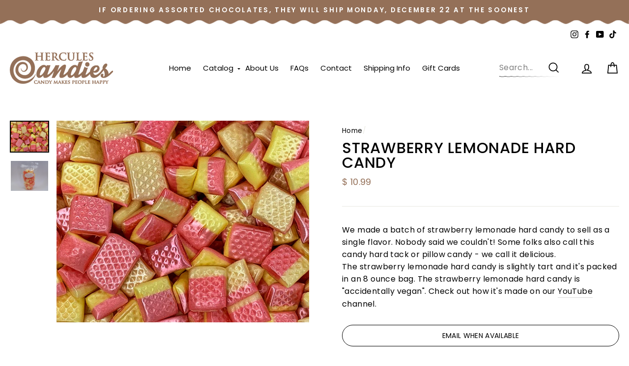

--- FILE ---
content_type: text/html; charset=utf-8
request_url: https://www.herculescandy.com/products/strawberry-lemonade-hard-candy
body_size: 26673
content:
<!doctype html>
<html class="no-js" lang="en">
<head>
  <meta charset="utf-8">
  <meta http-equiv="X-UA-Compatible" content="IE=edge,chrome=1">
  <meta name="viewport" content="width=device-width,initial-scale=1">
  <meta name="theme-color" content="#947058">
  <link rel="canonical" href="https://www.herculescandy.com/products/strawberry-lemonade-hard-candy">
  <link rel="canonical" href="https://www.herculescandy.com/products/strawberry-lemonade-hard-candy">
  <link rel="preconnect" href="https://cdn.shopify.com">
  <link rel="preconnect" href="https://fonts.shopifycdn.com">
  <link rel="dns-prefetch" href="https://productreviews.shopifycdn.com">
  <link rel="dns-prefetch" href="https://ajax.googleapis.com">
  <link rel="dns-prefetch" href="https://maps.googleapis.com">
  <link rel="dns-prefetch" href="https://maps.gstatic.com"><title>Strawberry Lemonade Hard Candy
&ndash; Hercules Candy and Chocolate Shop
</title>
<meta name="description" content="We made a batch of strawberry lemonade hard candy to sell as a single flavor. Nobody said we couldn&#39;t! Some folks also call this candy hard tack or pillow candy - we call it delicious. The strawberry lemonade hard candy is slightly tart and it&#39;s packed in an 8 ounce bag. The strawberry lemonade hard candy is &quot;accidenta"><meta property="og:site_name" content="Hercules Candy and Chocolate Shop">
  <meta property="og:url" content="https://www.herculescandy.com/products/strawberry-lemonade-hard-candy">
  <meta property="og:title" content="Strawberry Lemonade Hard Candy">
  <meta property="og:type" content="product">
  <meta property="og:description" content="We made a batch of strawberry lemonade hard candy to sell as a single flavor. Nobody said we couldn&#39;t! Some folks also call this candy hard tack or pillow candy - we call it delicious. The strawberry lemonade hard candy is slightly tart and it&#39;s packed in an 8 ounce bag. The strawberry lemonade hard candy is &quot;accidenta"><meta property="og:image" content="http://www.herculescandy.com/cdn/shop/files/StrawberryLemonadeHCCloseUp_1200x1200.jpg?v=1705099924"><meta property="og:image" content="http://www.herculescandy.com/cdn/shop/files/StrawberryLemonade8oz6.14.23_1200x1200.jpg?v=1705099924">
  <meta property="og:image:secure_url" content="https://www.herculescandy.com/cdn/shop/files/StrawberryLemonadeHCCloseUp_1200x1200.jpg?v=1705099924"><meta property="og:image:secure_url" content="https://www.herculescandy.com/cdn/shop/files/StrawberryLemonade8oz6.14.23_1200x1200.jpg?v=1705099924">
  <meta name="twitter:site" content="@">
  <meta name="twitter:card" content="summary_large_image">
  <meta name="twitter:title" content="Strawberry Lemonade Hard Candy">
  <meta name="twitter:description" content="We made a batch of strawberry lemonade hard candy to sell as a single flavor. Nobody said we couldn&#39;t! Some folks also call this candy hard tack or pillow candy - we call it delicious. The strawberry lemonade hard candy is slightly tart and it&#39;s packed in an 8 ounce bag. The strawberry lemonade hard candy is &quot;accidenta">
<style data-shopify>@font-face {
  font-family: Poppins;
  font-weight: 500;
  font-style: normal;
  font-display: swap;
  src: url("//www.herculescandy.com/cdn/fonts/poppins/poppins_n5.ad5b4b72b59a00358afc706450c864c3c8323842.woff2") format("woff2"),
       url("//www.herculescandy.com/cdn/fonts/poppins/poppins_n5.33757fdf985af2d24b32fcd84c9a09224d4b2c39.woff") format("woff");
}

  @font-face {
  font-family: Poppins;
  font-weight: 400;
  font-style: normal;
  font-display: swap;
  src: url("//www.herculescandy.com/cdn/fonts/poppins/poppins_n4.0ba78fa5af9b0e1a374041b3ceaadf0a43b41362.woff2") format("woff2"),
       url("//www.herculescandy.com/cdn/fonts/poppins/poppins_n4.214741a72ff2596839fc9760ee7a770386cf16ca.woff") format("woff");
}


  @font-face {
  font-family: Poppins;
  font-weight: 600;
  font-style: normal;
  font-display: swap;
  src: url("//www.herculescandy.com/cdn/fonts/poppins/poppins_n6.aa29d4918bc243723d56b59572e18228ed0786f6.woff2") format("woff2"),
       url("//www.herculescandy.com/cdn/fonts/poppins/poppins_n6.5f815d845fe073750885d5b7e619ee00e8111208.woff") format("woff");
}

  @font-face {
  font-family: Poppins;
  font-weight: 400;
  font-style: italic;
  font-display: swap;
  src: url("//www.herculescandy.com/cdn/fonts/poppins/poppins_i4.846ad1e22474f856bd6b81ba4585a60799a9f5d2.woff2") format("woff2"),
       url("//www.herculescandy.com/cdn/fonts/poppins/poppins_i4.56b43284e8b52fc64c1fd271f289a39e8477e9ec.woff") format("woff");
}

  @font-face {
  font-family: Poppins;
  font-weight: 600;
  font-style: italic;
  font-display: swap;
  src: url("//www.herculescandy.com/cdn/fonts/poppins/poppins_i6.bb8044d6203f492888d626dafda3c2999253e8e9.woff2") format("woff2"),
       url("//www.herculescandy.com/cdn/fonts/poppins/poppins_i6.e233dec1a61b1e7dead9f920159eda42280a02c3.woff") format("woff");
}

</style><link href="//www.herculescandy.com/cdn/shop/t/41/assets/theme.css?v=165959223646431791571737073052" rel="stylesheet" type="text/css" media="all" />
<style data-shopify>:root {
    --typeHeaderPrimary: Poppins;
    --typeHeaderFallback: sans-serif;
    --typeHeaderSize: 36px;
    --typeHeaderWeight: 500;
    --typeHeaderLineHeight: 1;
    --typeHeaderSpacing: 0.025em;

    --typeBasePrimary:Poppins;
    --typeBaseFallback:sans-serif;
    --typeBaseSize: 16px;
    --typeBaseWeight: 400;
    --typeBaseSpacing: 0.025em;
    --typeBaseLineHeight: 1.6;

    --typeCollectionTitle: 24px;

    --iconWeight: 4px;
    --iconLinecaps: miter;

    
      --buttonRadius: 50px;
    

    --colorGridOverlayOpacity: 0.2;
  }
}</style><script>
    document.documentElement.className = document.documentElement.className.replace('no-js', 'js');

    window.theme = window.theme || {};
    theme.routes = {
      cart: "/cart",
      cartAdd: "/cart/add.js",
      cartChange: "/cart/change"
    };
    theme.strings = {
      soldOut: "Sold Out",
      unavailable: "Unavailable",
      stockLabel: "Only [count] items in stock!",
      willNotShipUntil: "Will not ship until [date]",
      willBeInStockAfter: "Will be in stock after [date]",
      waitingForStock: "Inventory on the way",
      savePrice: "Save [saved_amount]",
      cartEmpty: "Your cart is currently empty.",
      cartTermsConfirmation: "You must agree with the terms and conditions of sales to check out"
    };
    theme.settings = {
      dynamicVariantsEnable: true,
      dynamicVariantType: "button",
      cartType: "page",
      moneyFormat: "$ {{amount}}",
      saveType: "dollar",
      recentlyViewedEnabled: false,
      predictiveSearch: true,
      predictiveSearchType: "product,article,page,collection",
      inventoryThreshold: 10,
      quickView: false,
      themeName: 'Impulse',
      themeVersion: "3.4.0"
    };
  </script>

  <script>window.performance && window.performance.mark && window.performance.mark('shopify.content_for_header.start');</script><meta name="google-site-verification" content="44JO3_0TF-6xVO7BBmd9hvV4qErLCyb1nnyUl4rHAS8">
<meta name="facebook-domain-verification" content="qay1idbjiz4so5gqdzgjwam0d4emck">
<meta id="shopify-digital-wallet" name="shopify-digital-wallet" content="/9318310/digital_wallets/dialog">
<meta name="shopify-checkout-api-token" content="a71264b58653fbb59685a15fc600e64c">
<meta id="in-context-paypal-metadata" data-shop-id="9318310" data-venmo-supported="false" data-environment="production" data-locale="en_US" data-paypal-v4="true" data-currency="USD">
<link rel="alternate" type="application/json+oembed" href="https://www.herculescandy.com/products/strawberry-lemonade-hard-candy.oembed">
<script async="async" src="/checkouts/internal/preloads.js?locale=en-US"></script>
<script id="apple-pay-shop-capabilities" type="application/json">{"shopId":9318310,"countryCode":"US","currencyCode":"USD","merchantCapabilities":["supports3DS"],"merchantId":"gid:\/\/shopify\/Shop\/9318310","merchantName":"Hercules Candy and Chocolate Shop","requiredBillingContactFields":["postalAddress","email","phone"],"requiredShippingContactFields":["postalAddress","email","phone"],"shippingType":"shipping","supportedNetworks":["visa","masterCard","amex","discover","elo","jcb"],"total":{"type":"pending","label":"Hercules Candy and Chocolate Shop","amount":"1.00"},"shopifyPaymentsEnabled":true,"supportsSubscriptions":true}</script>
<script id="shopify-features" type="application/json">{"accessToken":"a71264b58653fbb59685a15fc600e64c","betas":["rich-media-storefront-analytics"],"domain":"www.herculescandy.com","predictiveSearch":true,"shopId":9318310,"locale":"en"}</script>
<script>var Shopify = Shopify || {};
Shopify.shop = "hercules-candy-and-chocolate-shop.myshopify.com";
Shopify.locale = "en";
Shopify.currency = {"active":"USD","rate":"1.0"};
Shopify.country = "US";
Shopify.theme = {"name":"Refactored Weather API App","id":147839320309,"schema_name":null,"schema_version":null,"theme_store_id":null,"role":"main"};
Shopify.theme.handle = "null";
Shopify.theme.style = {"id":null,"handle":null};
Shopify.cdnHost = "www.herculescandy.com/cdn";
Shopify.routes = Shopify.routes || {};
Shopify.routes.root = "/";</script>
<script type="module">!function(o){(o.Shopify=o.Shopify||{}).modules=!0}(window);</script>
<script>!function(o){function n(){var o=[];function n(){o.push(Array.prototype.slice.apply(arguments))}return n.q=o,n}var t=o.Shopify=o.Shopify||{};t.loadFeatures=n(),t.autoloadFeatures=n()}(window);</script>
<script id="shop-js-analytics" type="application/json">{"pageType":"product"}</script>
<script defer="defer" async type="module" src="//www.herculescandy.com/cdn/shopifycloud/shop-js/modules/v2/client.init-shop-cart-sync_D9rMo2Al.en.esm.js"></script>
<script defer="defer" async type="module" src="//www.herculescandy.com/cdn/shopifycloud/shop-js/modules/v2/chunk.common_CxiRFgWq.esm.js"></script>
<script type="module">
  await import("//www.herculescandy.com/cdn/shopifycloud/shop-js/modules/v2/client.init-shop-cart-sync_D9rMo2Al.en.esm.js");
await import("//www.herculescandy.com/cdn/shopifycloud/shop-js/modules/v2/chunk.common_CxiRFgWq.esm.js");

  window.Shopify.SignInWithShop?.initShopCartSync?.({"fedCMEnabled":true,"windoidEnabled":true});

</script>
<script>(function() {
  var isLoaded = false;
  function asyncLoad() {
    if (isLoaded) return;
    isLoaded = true;
    var urls = ["https:\/\/d1an1e2qw504lz.cloudfront.net\/shop\/js\/cart-shipping-calculator-pro.min.js?shop=hercules-candy-and-chocolate-shop.myshopify.com","https:\/\/cdn.giftcardpro.app\/build\/storefront\/storefront.js?shop=hercules-candy-and-chocolate-shop.myshopify.com","\/\/backinstock.useamp.com\/widget\/13229_1765511359.js?category=bis\u0026v=6\u0026shop=hercules-candy-and-chocolate-shop.myshopify.com"];
    for (var i = 0; i < urls.length; i++) {
      var s = document.createElement('script');
      s.type = 'text/javascript';
      s.async = true;
      s.src = urls[i];
      var x = document.getElementsByTagName('script')[0];
      x.parentNode.insertBefore(s, x);
    }
  };
  if(window.attachEvent) {
    window.attachEvent('onload', asyncLoad);
  } else {
    window.addEventListener('load', asyncLoad, false);
  }
})();</script>
<script id="__st">var __st={"a":9318310,"offset":-18000,"reqid":"f454f320-6fe1-4722-8d84-598d42895760-1766127955","pageurl":"www.herculescandy.com\/products\/strawberry-lemonade-hard-candy","u":"703e6ec57f63","p":"product","rtyp":"product","rid":4682351870057};</script>
<script>window.ShopifyPaypalV4VisibilityTracking = true;</script>
<script id="captcha-bootstrap">!function(){'use strict';const t='contact',e='account',n='new_comment',o=[[t,t],['blogs',n],['comments',n],[t,'customer']],c=[[e,'customer_login'],[e,'guest_login'],[e,'recover_customer_password'],[e,'create_customer']],r=t=>t.map((([t,e])=>`form[action*='/${t}']:not([data-nocaptcha='true']) input[name='form_type'][value='${e}']`)).join(','),a=t=>()=>t?[...document.querySelectorAll(t)].map((t=>t.form)):[];function s(){const t=[...o],e=r(t);return a(e)}const i='password',u='form_key',d=['recaptcha-v3-token','g-recaptcha-response','h-captcha-response',i],f=()=>{try{return window.sessionStorage}catch{return}},m='__shopify_v',_=t=>t.elements[u];function p(t,e,n=!1){try{const o=window.sessionStorage,c=JSON.parse(o.getItem(e)),{data:r}=function(t){const{data:e,action:n}=t;return t[m]||n?{data:e,action:n}:{data:t,action:n}}(c);for(const[e,n]of Object.entries(r))t.elements[e]&&(t.elements[e].value=n);n&&o.removeItem(e)}catch(o){console.error('form repopulation failed',{error:o})}}const l='form_type',E='cptcha';function T(t){t.dataset[E]=!0}const w=window,h=w.document,L='Shopify',v='ce_forms',y='captcha';let A=!1;((t,e)=>{const n=(g='f06e6c50-85a8-45c8-87d0-21a2b65856fe',I='https://cdn.shopify.com/shopifycloud/storefront-forms-hcaptcha/ce_storefront_forms_captcha_hcaptcha.v1.5.2.iife.js',D={infoText:'Protected by hCaptcha',privacyText:'Privacy',termsText:'Terms'},(t,e,n)=>{const o=w[L][v],c=o.bindForm;if(c)return c(t,g,e,D).then(n);var r;o.q.push([[t,g,e,D],n]),r=I,A||(h.body.append(Object.assign(h.createElement('script'),{id:'captcha-provider',async:!0,src:r})),A=!0)});var g,I,D;w[L]=w[L]||{},w[L][v]=w[L][v]||{},w[L][v].q=[],w[L][y]=w[L][y]||{},w[L][y].protect=function(t,e){n(t,void 0,e),T(t)},Object.freeze(w[L][y]),function(t,e,n,w,h,L){const[v,y,A,g]=function(t,e,n){const i=e?o:[],u=t?c:[],d=[...i,...u],f=r(d),m=r(i),_=r(d.filter((([t,e])=>n.includes(e))));return[a(f),a(m),a(_),s()]}(w,h,L),I=t=>{const e=t.target;return e instanceof HTMLFormElement?e:e&&e.form},D=t=>v().includes(t);t.addEventListener('submit',(t=>{const e=I(t);if(!e)return;const n=D(e)&&!e.dataset.hcaptchaBound&&!e.dataset.recaptchaBound,o=_(e),c=g().includes(e)&&(!o||!o.value);(n||c)&&t.preventDefault(),c&&!n&&(function(t){try{if(!f())return;!function(t){const e=f();if(!e)return;const n=_(t);if(!n)return;const o=n.value;o&&e.removeItem(o)}(t);const e=Array.from(Array(32),(()=>Math.random().toString(36)[2])).join('');!function(t,e){_(t)||t.append(Object.assign(document.createElement('input'),{type:'hidden',name:u})),t.elements[u].value=e}(t,e),function(t,e){const n=f();if(!n)return;const o=[...t.querySelectorAll(`input[type='${i}']`)].map((({name:t})=>t)),c=[...d,...o],r={};for(const[a,s]of new FormData(t).entries())c.includes(a)||(r[a]=s);n.setItem(e,JSON.stringify({[m]:1,action:t.action,data:r}))}(t,e)}catch(e){console.error('failed to persist form',e)}}(e),e.submit())}));const S=(t,e)=>{t&&!t.dataset[E]&&(n(t,e.some((e=>e===t))),T(t))};for(const o of['focusin','change'])t.addEventListener(o,(t=>{const e=I(t);D(e)&&S(e,y())}));const B=e.get('form_key'),M=e.get(l),P=B&&M;t.addEventListener('DOMContentLoaded',(()=>{const t=y();if(P)for(const e of t)e.elements[l].value===M&&p(e,B);[...new Set([...A(),...v().filter((t=>'true'===t.dataset.shopifyCaptcha))])].forEach((e=>S(e,t)))}))}(h,new URLSearchParams(w.location.search),n,t,e,['guest_login'])})(!0,!0)}();</script>
<script integrity="sha256-4kQ18oKyAcykRKYeNunJcIwy7WH5gtpwJnB7kiuLZ1E=" data-source-attribution="shopify.loadfeatures" defer="defer" src="//www.herculescandy.com/cdn/shopifycloud/storefront/assets/storefront/load_feature-a0a9edcb.js" crossorigin="anonymous"></script>
<script data-source-attribution="shopify.dynamic_checkout.dynamic.init">var Shopify=Shopify||{};Shopify.PaymentButton=Shopify.PaymentButton||{isStorefrontPortableWallets:!0,init:function(){window.Shopify.PaymentButton.init=function(){};var t=document.createElement("script");t.src="https://www.herculescandy.com/cdn/shopifycloud/portable-wallets/latest/portable-wallets.en.js",t.type="module",document.head.appendChild(t)}};
</script>
<script data-source-attribution="shopify.dynamic_checkout.buyer_consent">
  function portableWalletsHideBuyerConsent(e){var t=document.getElementById("shopify-buyer-consent"),n=document.getElementById("shopify-subscription-policy-button");t&&n&&(t.classList.add("hidden"),t.setAttribute("aria-hidden","true"),n.removeEventListener("click",e))}function portableWalletsShowBuyerConsent(e){var t=document.getElementById("shopify-buyer-consent"),n=document.getElementById("shopify-subscription-policy-button");t&&n&&(t.classList.remove("hidden"),t.removeAttribute("aria-hidden"),n.addEventListener("click",e))}window.Shopify?.PaymentButton&&(window.Shopify.PaymentButton.hideBuyerConsent=portableWalletsHideBuyerConsent,window.Shopify.PaymentButton.showBuyerConsent=portableWalletsShowBuyerConsent);
</script>
<script data-source-attribution="shopify.dynamic_checkout.cart.bootstrap">document.addEventListener("DOMContentLoaded",(function(){function t(){return document.querySelector("shopify-accelerated-checkout-cart, shopify-accelerated-checkout")}if(t())Shopify.PaymentButton.init();else{new MutationObserver((function(e,n){t()&&(Shopify.PaymentButton.init(),n.disconnect())})).observe(document.body,{childList:!0,subtree:!0})}}));
</script>
<link id="shopify-accelerated-checkout-styles" rel="stylesheet" media="screen" href="https://www.herculescandy.com/cdn/shopifycloud/portable-wallets/latest/accelerated-checkout-backwards-compat.css" crossorigin="anonymous">
<style id="shopify-accelerated-checkout-cart">
        #shopify-buyer-consent {
  margin-top: 1em;
  display: inline-block;
  width: 100%;
}

#shopify-buyer-consent.hidden {
  display: none;
}

#shopify-subscription-policy-button {
  background: none;
  border: none;
  padding: 0;
  text-decoration: underline;
  font-size: inherit;
  cursor: pointer;
}

#shopify-subscription-policy-button::before {
  box-shadow: none;
}

      </style>

<script>window.performance && window.performance.mark && window.performance.mark('shopify.content_for_header.end');</script>
  

<script>window.BOLD = window.BOLD || {};
    window.BOLD.common = window.BOLD.common || {};
    window.BOLD.common.Shopify = window.BOLD.common.Shopify || {};
    window.BOLD.common.Shopify.shop = {
      domain: 'www.herculescandy.com',
      permanent_domain: 'hercules-candy-and-chocolate-shop.myshopify.com',
      url: 'https://www.herculescandy.com',
      secure_url: 'https://www.herculescandy.com',
      money_format: "$ {{amount}}",
      currency: "USD"
    };
    window.BOLD.common.Shopify.customer = {
      id: null,
      tags: null,
    };
    window.BOLD.common.Shopify.cart = {"note":null,"attributes":{},"original_total_price":0,"total_price":0,"total_discount":0,"total_weight":0.0,"item_count":0,"items":[],"requires_shipping":false,"currency":"USD","items_subtotal_price":0,"cart_level_discount_applications":[],"checkout_charge_amount":0};
    window.BOLD.common.template = 'product';window.BOLD.common.Shopify.formatMoney = function(money, format) {
        function n(t, e) {
            return "undefined" == typeof t ? e : t
        }
        function r(t, e, r, i) {
            if (e = n(e, 2),
                r = n(r, ","),
                i = n(i, "."),
            isNaN(t) || null == t)
                return 0;
            t = (t / 100).toFixed(e);
            var o = t.split(".")
                , a = o[0].replace(/(\d)(?=(\d\d\d)+(?!\d))/g, "$1" + r)
                , s = o[1] ? i + o[1] : "";
            return a + s
        }
        "string" == typeof money && (money = money.replace(".", ""));
        var i = ""
            , o = /\{\{\s*(\w+)\s*\}\}/
            , a = format || window.BOLD.common.Shopify.shop.money_format || window.Shopify.money_format || "$ {{ amount }}";
        switch (a.match(o)[1]) {
            case "amount":
                i = r(money, 2, ",", ".");
                break;
            case "amount_no_decimals":
                i = r(money, 0, ",", ".");
                break;
            case "amount_with_comma_separator":
                i = r(money, 2, ".", ",");
                break;
            case "amount_no_decimals_with_comma_separator":
                i = r(money, 0, ".", ",");
                break;
            case "amount_with_space_separator":
                i = r(money, 2, " ", ",");
                break;
            case "amount_no_decimals_with_space_separator":
                i = r(money, 0, " ", ",");
                break;
            case "amount_with_apostrophe_separator":
                i = r(money, 2, "'", ".");
                break;
        }
        return a.replace(o, i);
    };
    window.BOLD.common.Shopify.saveProduct = function (handle, product) {
      if (typeof handle === 'string' && typeof window.BOLD.common.Shopify.products[handle] === 'undefined') {
        if (typeof product === 'number') {
          window.BOLD.common.Shopify.handles[product] = handle;
          product = { id: product };
        }
        window.BOLD.common.Shopify.products[handle] = product;
      }
    };
    window.BOLD.common.Shopify.saveVariant = function (variant_id, variant) {
      if (typeof variant_id === 'number' && typeof window.BOLD.common.Shopify.variants[variant_id] === 'undefined') {
        window.BOLD.common.Shopify.variants[variant_id] = variant;
      }
    };window.BOLD.common.Shopify.products = window.BOLD.common.Shopify.products || {};
    window.BOLD.common.Shopify.variants = window.BOLD.common.Shopify.variants || {};
    window.BOLD.common.Shopify.handles = window.BOLD.common.Shopify.handles || {};window.BOLD.common.Shopify.handle = "strawberry-lemonade-hard-candy"
window.BOLD.common.Shopify.saveProduct("strawberry-lemonade-hard-candy", 4682351870057);window.BOLD.common.Shopify.saveVariant(32489469640809, { product_id: 4682351870057, product_handle: "strawberry-lemonade-hard-candy", price: 1099, group_id: '', csp_metafield: {}});window.BOLD.apps_installed = {"Product Options":2} || {};window.BOLD.common.Shopify.metafields = window.BOLD.common.Shopify.metafields || {};window.BOLD.common.Shopify.metafields["bold_rp"] = {};window.BOLD.common.Shopify.metafields["bold_csp_defaults"] = {};window.BOLD.common.cacheParams = window.BOLD.common.cacheParams || {};
</script>

<script>
    window.BOLD.common.cacheParams.options = 1766104612;
</script>
<link href="//www.herculescandy.com/cdn/shop/t/41/assets/bold-options.css?v=123160307633435409531737071199" rel="stylesheet" type="text/css" media="all" />
<script defer src="https://options.shopapps.site/js/options.js"></script><script src="//www.herculescandy.com/cdn/shop/t/41/assets/vendor-scripts-v7.js" ></script><link rel="preload" as="style" href="//www.herculescandy.com/cdn/shop/t/41/assets/currency-flags.css?v=75482696549506390791737071199" onload="this.onload=null;this.rel='stylesheet'">
    <noscript><link rel="stylesheet" href="//www.herculescandy.com/cdn/shop/t/41/assets/currency-flags.css?v=75482696549506390791737071199"></noscript><script src="//www.herculescandy.com/cdn/shop/t/41/assets/theme.js?v=6995640866289897571737071199" ></script><script src="//www.herculescandy.com/cdn/shop/t/41/assets/theme-jq.js?v=60938658743091704111737071199"></script>
  
  <link rel="stylesheet" href="//www.herculescandy.com/cdn/shop/t/41/assets/owlcarousel.css?v=70516089817612781961737071199">

  <script src="//www.herculescandy.com/cdn/shop/t/41/assets/owlcarousel.js?v=52373305831238336551737071199"></script>
  
  <!-- Stylesheets -->
    <link href="//www.herculescandy.com/cdn/shop/t/41/assets/styles.css?v=183566102128216444711737071199" rel="stylesheet" type="text/css" media="all" />
  
   <script type="text/javascript" src="//www.herculescandy.com/cdn/shop/t/41/assets/moment.js?v=138732937074604311561737071199"></script>
    
    
    	<script type="text/javascript" src="//www.herculescandy.com/cdn/shop/t/41/assets/global.js?v=168415944178290181001737071199"></script>
    
    <script src="//www.herculescandy.com/cdn/shop/t/41/assets/micromodal.min.js?v=22736208631667108921737071199" type="text/javascript"></script>

	
  
<!-- CreativeR Store Pickup -->
<!-- v1.4.0 -->
<!-- DO NOT EDIT THIS FILE. ANY CHANGES WILL BE OVERWRITTEN -->
<script type="text/javascript">
    let storePickupButtonText = 'Pick Up In Store';
    var storePickupSettings = {"max_days":"0","min_days":"1","name":true,"phone":true,"email":true,"date_enabled":true,"mandatory_collections":[],"exclude_collections":[],"exclude_products":[],"blackoutDates":"","enableBlackoutDates":false,"cart_version":"v1_3","disabled":true,"message":"","button_text":"Pickup In Store","discount":"","styling":"style1","extra_input_1":"","extra_input_2":"","extra_input_3":"","tagWithPickupDate":null,"tagWithPickupTime":null,"tagWithPickupLocation":null,"same_day_pickup":false,"stores_on_top":true,"above_weight":null,"checkoutStoreName":null,"replaceCustomerName":null,"overwriteLocale":null,"locationsInASelect":null,"saveOnChange":null,"shippingEnabled":true,"pickupEnabled":true};
    
    var stores =  '' 

    
    
    

    var pickupTranslations =  JSON.parse('{\"en\":{\"textButton\":\"Pickup In Store\",\"pickupDate\":\"Pickup Date\",\"chooseADateTime\":\"Choose a date/time\",\"pickupDateError\":\"Please enter a pickup date.\",\"nameOfPersonCollecting\":\"Name of Person Collecting\",\"shippingMethod\":\"Shipping\",\"pleaseClickCheckout\":\"Please click the checkout button to continue.\",\"mandatoryForPickupText\":\"An item in your cart must be collected\",\"yourName\":\"Your Name\",\"pickupFirstName\":\"First name\",\"pickupLastName\":\"Last name\",\"contactNumber\":\"Contact Number\",\"pickupEmail\":\"Email address\",\"pickupEmailPlaceholder\":\"your email address\",\"pickupStore\":\"Pickup Store\",\"chooseLocation\":\"Choose a location below for pickup\",\"chooseLocationOption\":\"Please choose a location\",\"nameOfPersonCollectingError\":\"Please enter who will be picking up your order.\",\"pickupFirstNameError\":\"Enter a first name\",\"pickupLastNameError\":\"Enter a last name\",\"storeSelectError\":\"Please select which store you will pick up from\",\"contactNumberError\":\"Please enter a phone number.\",\"emailError\":\"Please enter your email address\",\"extra1Placeholder\":\"\",\"extra2Placeholder\":\"\",\"extra3Placeholder\":\"\",\"extraField1Error\":\"You must complete this field\",\"extraField2Error\":\"You must complete this field\",\"extraField3Error\":\"You must complete this field\",\"deliveryMethod\":\"Delivery\",\"deliveryDateError\":\"Please enter a delivery date.\",\"zipNotAvailableError\":\"Sorry, but we don\'t deliver in your area\",\"deliveryDay\":\"Delivery date\",\"chooseADeliveryDay\":\"Choose a delivery slot\",\"enterYourZipCode\":\"Enter your zip code into the field below to check if you are eligible for local delivery:\",\"deliveryInformation\":\"Delivery information\",\"thankYourMarker\":\"Delivery address\",\"deliveryShippingAddressTitle\":\"Delivery address\",\"continueToShippingMethod\":\"Continue\",\"freeDelivery\":\"Free delivery\",\"localDelivery\":\"Local delivery\",\"deliveryShippingTitle\":\"Local delivery\",\"waitingOnRatesNotice\":\"Waiting...\",\"noRatesForCartOrDestinationNotice\":\"Delivery is not available for your cart or destination.\",\"weDontOfferDeliveryHere\":\"We don\'t offer delivery here\",\"pleaseEnterYourShippingInformationNotice\":\"Please go back to the shopping cart page and provide a postal code.\",\"deliveryreviewBlockTitle\":\"Delivery to\",\"between\":\"Between\",\"shippingTitle1\":\"Store Pickup\",\"noRatesForCart\":\"Pickup is not available for your cart or destination.\",\"noRatesForCountryNotice\":\"We do not offer pickups in this country.\",\"contactAddressTitle\":\"Pickup address\",\"orderSummary\":\"Free Pickup\",\"shippingLabel\":\"Store Pickup\",\"taxesLabel\":\"Taxes\",\"shippingDefaultValue\":\"Calculated at next step\",\"freeTotalLabel\":\"Free\",\"shippingTitle2\":\"Store Pickup\",\"billing_address_title\":\"Billing address\",\"billing_address_description\":\"Please enter your Billing Address:\",\"billing_address_description_no_shipping_address\":\"Please enter your Billing Address:\",\"sameBillingAddressLabel\":\"Please use the option below ⬇\",\"differentBillingAddressLabel\":\"Use a different billing address\",\"thankYouMarkerShipping\":\"Pickup address\",\"thankYouMarkerCurrent\":\"Pickup address\",\"shippingAddressTitle\":\"Pickup address\",\"orderUpdatesSubscribeToEmailNotifications\":\"Get pickup updates by email\",\"orderUpdatesSubscribeToPhoneNotifications\":\"Get pickup updates by email or SMS\",\"orderUpdatesSubscribeToEmailOrPhoneNotifications\":\"Get pickup updates by SMS\",\"reviewBlockShippingAddressTitle\":\"Store Pickup\",\"first_name_label\":\"First name:\",\"first_name_placeholder\":\"First name\",\"optional_first_name_label\":\"Fist name:\",\"optional_first_name_placeholder\":\"First name\",\"last_name_label\":\"Last name:\",\"last_name_placeholder\":\"Last name\",\"Company\":\"Company\",\"continue_to_shipping_method\":\"Continue to shipping method\",\"zip_code_label\":\"ZIP code\",\"postal_code_label\":\"Postal code\",\"postcode_label\":\"Postal code\",\"zip_code_placeholder\":\"ZIP code\",\"postal_code_placeholder\":\"Postal code\",\"postcode_placeholder\":\"Postcode\",\"city_label\":\"City\",\"country_label\":\"Country/Region\",\"address_title\":\"Address\",\"address1_label\":\"Address\",\"minOrderMessage\":\"To select delivery, your order must be over\"}}') 

    var pickupCompany = "Hercules Candy and Chocolate Shop";
    var pickupAddress = "720 West Manlius Street";
    var pickupCity = "East Syracuse";
    var pickupCountry = "United States";
    var pickupZip = "13057";
    var pickupProvince = "New York";
    var pickupLocale = "en";
    var shopPhone = "3154634339";
    var pickupProduct = '39738187088062';
    var appUrl = 'https://shopify-pickup-app.herokuapp.com/';
    var storePickupLoaded = false;
    var pickupProductInCart = false;
    var CRpickupProductEnabled = true
    var CRcarrierServiceEnabled = false;
    var CRpermanentDomain = 'hercules-candy-and-chocolate-shop.myshopify.com';
    
    
</script>
<div style="display:none;">
    
</div>

<!-- CreativeR Store Pickup-->

 <script defer>

  /**
   * IMPORTANT!
   * Do not edit this file. Any changes made could be overwritten by at
   * any time. If you need assistance, please reach out to us at support@gist-apps.com.
   */

  if (typeof(GIST) == 'undefined') {
    window.GIST = GIST = {};
  }
  if (typeof(GIST.f) == 'undefined') {
    GIST.f = {};
  }


</script>


<script type="text/javascript" src="https://cdn.giftcardpro.app/build/storefront/storefront.js" defer></script>
<link rel="stylesheet" type="text/css" href="https://cdn.giftcardpro.app/build/storefront/storefront.css">


  	 
<!-- BEGIN app block: shopify://apps/minmaxify-order-limits/blocks/app-embed-block/3acfba32-89f3-4377-ae20-cbb9abc48475 --><script type="text/javascript" src="https://limits.minmaxify.com/hercules-candy-and-chocolate-shop.myshopify.com?v=87e&r=20220811184136"></script>

<!-- END app block --><link href="https://monorail-edge.shopifysvc.com" rel="dns-prefetch">
<script>(function(){if ("sendBeacon" in navigator && "performance" in window) {try {var session_token_from_headers = performance.getEntriesByType('navigation')[0].serverTiming.find(x => x.name == '_s').description;} catch {var session_token_from_headers = undefined;}var session_cookie_matches = document.cookie.match(/_shopify_s=([^;]*)/);var session_token_from_cookie = session_cookie_matches && session_cookie_matches.length === 2 ? session_cookie_matches[1] : "";var session_token = session_token_from_headers || session_token_from_cookie || "";function handle_abandonment_event(e) {var entries = performance.getEntries().filter(function(entry) {return /monorail-edge.shopifysvc.com/.test(entry.name);});if (!window.abandonment_tracked && entries.length === 0) {window.abandonment_tracked = true;var currentMs = Date.now();var navigation_start = performance.timing.navigationStart;var payload = {shop_id: 9318310,url: window.location.href,navigation_start,duration: currentMs - navigation_start,session_token,page_type: "product"};window.navigator.sendBeacon("https://monorail-edge.shopifysvc.com/v1/produce", JSON.stringify({schema_id: "online_store_buyer_site_abandonment/1.1",payload: payload,metadata: {event_created_at_ms: currentMs,event_sent_at_ms: currentMs}}));}}window.addEventListener('pagehide', handle_abandonment_event);}}());</script>
<script id="web-pixels-manager-setup">(function e(e,d,r,n,o){if(void 0===o&&(o={}),!Boolean(null===(a=null===(i=window.Shopify)||void 0===i?void 0:i.analytics)||void 0===a?void 0:a.replayQueue)){var i,a;window.Shopify=window.Shopify||{};var t=window.Shopify;t.analytics=t.analytics||{};var s=t.analytics;s.replayQueue=[],s.publish=function(e,d,r){return s.replayQueue.push([e,d,r]),!0};try{self.performance.mark("wpm:start")}catch(e){}var l=function(){var e={modern:/Edge?\/(1{2}[4-9]|1[2-9]\d|[2-9]\d{2}|\d{4,})\.\d+(\.\d+|)|Firefox\/(1{2}[4-9]|1[2-9]\d|[2-9]\d{2}|\d{4,})\.\d+(\.\d+|)|Chrom(ium|e)\/(9{2}|\d{3,})\.\d+(\.\d+|)|(Maci|X1{2}).+ Version\/(15\.\d+|(1[6-9]|[2-9]\d|\d{3,})\.\d+)([,.]\d+|)( \(\w+\)|)( Mobile\/\w+|) Safari\/|Chrome.+OPR\/(9{2}|\d{3,})\.\d+\.\d+|(CPU[ +]OS|iPhone[ +]OS|CPU[ +]iPhone|CPU IPhone OS|CPU iPad OS)[ +]+(15[._]\d+|(1[6-9]|[2-9]\d|\d{3,})[._]\d+)([._]\d+|)|Android:?[ /-](13[3-9]|1[4-9]\d|[2-9]\d{2}|\d{4,})(\.\d+|)(\.\d+|)|Android.+Firefox\/(13[5-9]|1[4-9]\d|[2-9]\d{2}|\d{4,})\.\d+(\.\d+|)|Android.+Chrom(ium|e)\/(13[3-9]|1[4-9]\d|[2-9]\d{2}|\d{4,})\.\d+(\.\d+|)|SamsungBrowser\/([2-9]\d|\d{3,})\.\d+/,legacy:/Edge?\/(1[6-9]|[2-9]\d|\d{3,})\.\d+(\.\d+|)|Firefox\/(5[4-9]|[6-9]\d|\d{3,})\.\d+(\.\d+|)|Chrom(ium|e)\/(5[1-9]|[6-9]\d|\d{3,})\.\d+(\.\d+|)([\d.]+$|.*Safari\/(?![\d.]+ Edge\/[\d.]+$))|(Maci|X1{2}).+ Version\/(10\.\d+|(1[1-9]|[2-9]\d|\d{3,})\.\d+)([,.]\d+|)( \(\w+\)|)( Mobile\/\w+|) Safari\/|Chrome.+OPR\/(3[89]|[4-9]\d|\d{3,})\.\d+\.\d+|(CPU[ +]OS|iPhone[ +]OS|CPU[ +]iPhone|CPU IPhone OS|CPU iPad OS)[ +]+(10[._]\d+|(1[1-9]|[2-9]\d|\d{3,})[._]\d+)([._]\d+|)|Android:?[ /-](13[3-9]|1[4-9]\d|[2-9]\d{2}|\d{4,})(\.\d+|)(\.\d+|)|Mobile Safari.+OPR\/([89]\d|\d{3,})\.\d+\.\d+|Android.+Firefox\/(13[5-9]|1[4-9]\d|[2-9]\d{2}|\d{4,})\.\d+(\.\d+|)|Android.+Chrom(ium|e)\/(13[3-9]|1[4-9]\d|[2-9]\d{2}|\d{4,})\.\d+(\.\d+|)|Android.+(UC? ?Browser|UCWEB|U3)[ /]?(15\.([5-9]|\d{2,})|(1[6-9]|[2-9]\d|\d{3,})\.\d+)\.\d+|SamsungBrowser\/(5\.\d+|([6-9]|\d{2,})\.\d+)|Android.+MQ{2}Browser\/(14(\.(9|\d{2,})|)|(1[5-9]|[2-9]\d|\d{3,})(\.\d+|))(\.\d+|)|K[Aa][Ii]OS\/(3\.\d+|([4-9]|\d{2,})\.\d+)(\.\d+|)/},d=e.modern,r=e.legacy,n=navigator.userAgent;return n.match(d)?"modern":n.match(r)?"legacy":"unknown"}(),u="modern"===l?"modern":"legacy",c=(null!=n?n:{modern:"",legacy:""})[u],f=function(e){return[e.baseUrl,"/wpm","/b",e.hashVersion,"modern"===e.buildTarget?"m":"l",".js"].join("")}({baseUrl:d,hashVersion:r,buildTarget:u}),m=function(e){var d=e.version,r=e.bundleTarget,n=e.surface,o=e.pageUrl,i=e.monorailEndpoint;return{emit:function(e){var a=e.status,t=e.errorMsg,s=(new Date).getTime(),l=JSON.stringify({metadata:{event_sent_at_ms:s},events:[{schema_id:"web_pixels_manager_load/3.1",payload:{version:d,bundle_target:r,page_url:o,status:a,surface:n,error_msg:t},metadata:{event_created_at_ms:s}}]});if(!i)return console&&console.warn&&console.warn("[Web Pixels Manager] No Monorail endpoint provided, skipping logging."),!1;try{return self.navigator.sendBeacon.bind(self.navigator)(i,l)}catch(e){}var u=new XMLHttpRequest;try{return u.open("POST",i,!0),u.setRequestHeader("Content-Type","text/plain"),u.send(l),!0}catch(e){return console&&console.warn&&console.warn("[Web Pixels Manager] Got an unhandled error while logging to Monorail."),!1}}}}({version:r,bundleTarget:l,surface:e.surface,pageUrl:self.location.href,monorailEndpoint:e.monorailEndpoint});try{o.browserTarget=l,function(e){var d=e.src,r=e.async,n=void 0===r||r,o=e.onload,i=e.onerror,a=e.sri,t=e.scriptDataAttributes,s=void 0===t?{}:t,l=document.createElement("script"),u=document.querySelector("head"),c=document.querySelector("body");if(l.async=n,l.src=d,a&&(l.integrity=a,l.crossOrigin="anonymous"),s)for(var f in s)if(Object.prototype.hasOwnProperty.call(s,f))try{l.dataset[f]=s[f]}catch(e){}if(o&&l.addEventListener("load",o),i&&l.addEventListener("error",i),u)u.appendChild(l);else{if(!c)throw new Error("Did not find a head or body element to append the script");c.appendChild(l)}}({src:f,async:!0,onload:function(){if(!function(){var e,d;return Boolean(null===(d=null===(e=window.Shopify)||void 0===e?void 0:e.analytics)||void 0===d?void 0:d.initialized)}()){var d=window.webPixelsManager.init(e)||void 0;if(d){var r=window.Shopify.analytics;r.replayQueue.forEach((function(e){var r=e[0],n=e[1],o=e[2];d.publishCustomEvent(r,n,o)})),r.replayQueue=[],r.publish=d.publishCustomEvent,r.visitor=d.visitor,r.initialized=!0}}},onerror:function(){return m.emit({status:"failed",errorMsg:"".concat(f," has failed to load")})},sri:function(e){var d=/^sha384-[A-Za-z0-9+/=]+$/;return"string"==typeof e&&d.test(e)}(c)?c:"",scriptDataAttributes:o}),m.emit({status:"loading"})}catch(e){m.emit({status:"failed",errorMsg:(null==e?void 0:e.message)||"Unknown error"})}}})({shopId: 9318310,storefrontBaseUrl: "https://www.herculescandy.com",extensionsBaseUrl: "https://extensions.shopifycdn.com/cdn/shopifycloud/web-pixels-manager",monorailEndpoint: "https://monorail-edge.shopifysvc.com/unstable/produce_batch",surface: "storefront-renderer",enabledBetaFlags: ["2dca8a86"],webPixelsConfigList: [{"id":"531497205","configuration":"{\"config\":\"{\\\"pixel_id\\\":\\\"GT-PL94GTX\\\",\\\"target_country\\\":\\\"US\\\",\\\"gtag_events\\\":[{\\\"type\\\":\\\"purchase\\\",\\\"action_label\\\":\\\"MC-73XE4034BW\\\"},{\\\"type\\\":\\\"page_view\\\",\\\"action_label\\\":\\\"MC-73XE4034BW\\\"},{\\\"type\\\":\\\"view_item\\\",\\\"action_label\\\":\\\"MC-73XE4034BW\\\"}],\\\"enable_monitoring_mode\\\":false}\"}","eventPayloadVersion":"v1","runtimeContext":"OPEN","scriptVersion":"b2a88bafab3e21179ed38636efcd8a93","type":"APP","apiClientId":1780363,"privacyPurposes":[],"dataSharingAdjustments":{"protectedCustomerApprovalScopes":["read_customer_address","read_customer_email","read_customer_name","read_customer_personal_data","read_customer_phone"]}},{"id":"216531189","configuration":"{\"pixel_id\":\"590549531929780\",\"pixel_type\":\"facebook_pixel\",\"metaapp_system_user_token\":\"-\"}","eventPayloadVersion":"v1","runtimeContext":"OPEN","scriptVersion":"ca16bc87fe92b6042fbaa3acc2fbdaa6","type":"APP","apiClientId":2329312,"privacyPurposes":["ANALYTICS","MARKETING","SALE_OF_DATA"],"dataSharingAdjustments":{"protectedCustomerApprovalScopes":["read_customer_address","read_customer_email","read_customer_name","read_customer_personal_data","read_customer_phone"]}},{"id":"71368949","eventPayloadVersion":"v1","runtimeContext":"LAX","scriptVersion":"1","type":"CUSTOM","privacyPurposes":["ANALYTICS"],"name":"Google Analytics tag (migrated)"},{"id":"shopify-app-pixel","configuration":"{}","eventPayloadVersion":"v1","runtimeContext":"STRICT","scriptVersion":"0450","apiClientId":"shopify-pixel","type":"APP","privacyPurposes":["ANALYTICS","MARKETING"]},{"id":"shopify-custom-pixel","eventPayloadVersion":"v1","runtimeContext":"LAX","scriptVersion":"0450","apiClientId":"shopify-pixel","type":"CUSTOM","privacyPurposes":["ANALYTICS","MARKETING"]}],isMerchantRequest: false,initData: {"shop":{"name":"Hercules Candy and Chocolate Shop","paymentSettings":{"currencyCode":"USD"},"myshopifyDomain":"hercules-candy-and-chocolate-shop.myshopify.com","countryCode":"US","storefrontUrl":"https:\/\/www.herculescandy.com"},"customer":null,"cart":null,"checkout":null,"productVariants":[{"price":{"amount":10.99,"currencyCode":"USD"},"product":{"title":"Strawberry Lemonade Hard Candy","vendor":"Hercules Candy and Chocolate Shop","id":"4682351870057","untranslatedTitle":"Strawberry Lemonade Hard Candy","url":"\/products\/strawberry-lemonade-hard-candy","type":"hard candy"},"id":"32489469640809","image":{"src":"\/\/www.herculescandy.com\/cdn\/shop\/files\/StrawberryLemonadeHCCloseUp.jpg?v=1705099924"},"sku":"00961","title":"Default Title","untranslatedTitle":"Default Title"}],"purchasingCompany":null},},"https://www.herculescandy.com/cdn","1e0b1122w61c904dfpc855754am2b403ea2",{"modern":"","legacy":""},{"shopId":"9318310","storefrontBaseUrl":"https:\/\/www.herculescandy.com","extensionBaseUrl":"https:\/\/extensions.shopifycdn.com\/cdn\/shopifycloud\/web-pixels-manager","surface":"storefront-renderer","enabledBetaFlags":"[\"2dca8a86\"]","isMerchantRequest":"false","hashVersion":"1e0b1122w61c904dfpc855754am2b403ea2","publish":"custom","events":"[[\"page_viewed\",{}],[\"product_viewed\",{\"productVariant\":{\"price\":{\"amount\":10.99,\"currencyCode\":\"USD\"},\"product\":{\"title\":\"Strawberry Lemonade Hard Candy\",\"vendor\":\"Hercules Candy and Chocolate Shop\",\"id\":\"4682351870057\",\"untranslatedTitle\":\"Strawberry Lemonade Hard Candy\",\"url\":\"\/products\/strawberry-lemonade-hard-candy\",\"type\":\"hard candy\"},\"id\":\"32489469640809\",\"image\":{\"src\":\"\/\/www.herculescandy.com\/cdn\/shop\/files\/StrawberryLemonadeHCCloseUp.jpg?v=1705099924\"},\"sku\":\"00961\",\"title\":\"Default Title\",\"untranslatedTitle\":\"Default Title\"}}]]"});</script><script>
  window.ShopifyAnalytics = window.ShopifyAnalytics || {};
  window.ShopifyAnalytics.meta = window.ShopifyAnalytics.meta || {};
  window.ShopifyAnalytics.meta.currency = 'USD';
  var meta = {"product":{"id":4682351870057,"gid":"gid:\/\/shopify\/Product\/4682351870057","vendor":"Hercules Candy and Chocolate Shop","type":"hard candy","variants":[{"id":32489469640809,"price":1099,"name":"Strawberry Lemonade Hard Candy","public_title":null,"sku":"00961"}],"remote":false},"page":{"pageType":"product","resourceType":"product","resourceId":4682351870057}};
  for (var attr in meta) {
    window.ShopifyAnalytics.meta[attr] = meta[attr];
  }
</script>
<script class="analytics">
  (function () {
    var customDocumentWrite = function(content) {
      var jquery = null;

      if (window.jQuery) {
        jquery = window.jQuery;
      } else if (window.Checkout && window.Checkout.$) {
        jquery = window.Checkout.$;
      }

      if (jquery) {
        jquery('body').append(content);
      }
    };

    var hasLoggedConversion = function(token) {
      if (token) {
        return document.cookie.indexOf('loggedConversion=' + token) !== -1;
      }
      return false;
    }

    var setCookieIfConversion = function(token) {
      if (token) {
        var twoMonthsFromNow = new Date(Date.now());
        twoMonthsFromNow.setMonth(twoMonthsFromNow.getMonth() + 2);

        document.cookie = 'loggedConversion=' + token + '; expires=' + twoMonthsFromNow;
      }
    }

    var trekkie = window.ShopifyAnalytics.lib = window.trekkie = window.trekkie || [];
    if (trekkie.integrations) {
      return;
    }
    trekkie.methods = [
      'identify',
      'page',
      'ready',
      'track',
      'trackForm',
      'trackLink'
    ];
    trekkie.factory = function(method) {
      return function() {
        var args = Array.prototype.slice.call(arguments);
        args.unshift(method);
        trekkie.push(args);
        return trekkie;
      };
    };
    for (var i = 0; i < trekkie.methods.length; i++) {
      var key = trekkie.methods[i];
      trekkie[key] = trekkie.factory(key);
    }
    trekkie.load = function(config) {
      trekkie.config = config || {};
      trekkie.config.initialDocumentCookie = document.cookie;
      var first = document.getElementsByTagName('script')[0];
      var script = document.createElement('script');
      script.type = 'text/javascript';
      script.onerror = function(e) {
        var scriptFallback = document.createElement('script');
        scriptFallback.type = 'text/javascript';
        scriptFallback.onerror = function(error) {
                var Monorail = {
      produce: function produce(monorailDomain, schemaId, payload) {
        var currentMs = new Date().getTime();
        var event = {
          schema_id: schemaId,
          payload: payload,
          metadata: {
            event_created_at_ms: currentMs,
            event_sent_at_ms: currentMs
          }
        };
        return Monorail.sendRequest("https://" + monorailDomain + "/v1/produce", JSON.stringify(event));
      },
      sendRequest: function sendRequest(endpointUrl, payload) {
        // Try the sendBeacon API
        if (window && window.navigator && typeof window.navigator.sendBeacon === 'function' && typeof window.Blob === 'function' && !Monorail.isIos12()) {
          var blobData = new window.Blob([payload], {
            type: 'text/plain'
          });

          if (window.navigator.sendBeacon(endpointUrl, blobData)) {
            return true;
          } // sendBeacon was not successful

        } // XHR beacon

        var xhr = new XMLHttpRequest();

        try {
          xhr.open('POST', endpointUrl);
          xhr.setRequestHeader('Content-Type', 'text/plain');
          xhr.send(payload);
        } catch (e) {
          console.log(e);
        }

        return false;
      },
      isIos12: function isIos12() {
        return window.navigator.userAgent.lastIndexOf('iPhone; CPU iPhone OS 12_') !== -1 || window.navigator.userAgent.lastIndexOf('iPad; CPU OS 12_') !== -1;
      }
    };
    Monorail.produce('monorail-edge.shopifysvc.com',
      'trekkie_storefront_load_errors/1.1',
      {shop_id: 9318310,
      theme_id: 147839320309,
      app_name: "storefront",
      context_url: window.location.href,
      source_url: "//www.herculescandy.com/cdn/s/trekkie.storefront.4b0d51228c8d1703f19d66468963c9de55bf59b0.min.js"});

        };
        scriptFallback.async = true;
        scriptFallback.src = '//www.herculescandy.com/cdn/s/trekkie.storefront.4b0d51228c8d1703f19d66468963c9de55bf59b0.min.js';
        first.parentNode.insertBefore(scriptFallback, first);
      };
      script.async = true;
      script.src = '//www.herculescandy.com/cdn/s/trekkie.storefront.4b0d51228c8d1703f19d66468963c9de55bf59b0.min.js';
      first.parentNode.insertBefore(script, first);
    };
    trekkie.load(
      {"Trekkie":{"appName":"storefront","development":false,"defaultAttributes":{"shopId":9318310,"isMerchantRequest":null,"themeId":147839320309,"themeCityHash":"6506757692950771954","contentLanguage":"en","currency":"USD","eventMetadataId":"a0af5806-b028-40fd-bfcf-a2384cbcd5e0"},"isServerSideCookieWritingEnabled":true,"monorailRegion":"shop_domain","enabledBetaFlags":["65f19447"]},"Session Attribution":{},"S2S":{"facebookCapiEnabled":true,"source":"trekkie-storefront-renderer","apiClientId":580111}}
    );

    var loaded = false;
    trekkie.ready(function() {
      if (loaded) return;
      loaded = true;

      window.ShopifyAnalytics.lib = window.trekkie;

      var originalDocumentWrite = document.write;
      document.write = customDocumentWrite;
      try { window.ShopifyAnalytics.merchantGoogleAnalytics.call(this); } catch(error) {};
      document.write = originalDocumentWrite;

      window.ShopifyAnalytics.lib.page(null,{"pageType":"product","resourceType":"product","resourceId":4682351870057,"shopifyEmitted":true});

      var match = window.location.pathname.match(/checkouts\/(.+)\/(thank_you|post_purchase)/)
      var token = match? match[1]: undefined;
      if (!hasLoggedConversion(token)) {
        setCookieIfConversion(token);
        window.ShopifyAnalytics.lib.track("Viewed Product",{"currency":"USD","variantId":32489469640809,"productId":4682351870057,"productGid":"gid:\/\/shopify\/Product\/4682351870057","name":"Strawberry Lemonade Hard Candy","price":"10.99","sku":"00961","brand":"Hercules Candy and Chocolate Shop","variant":null,"category":"hard candy","nonInteraction":true,"remote":false},undefined,undefined,{"shopifyEmitted":true});
      window.ShopifyAnalytics.lib.track("monorail:\/\/trekkie_storefront_viewed_product\/1.1",{"currency":"USD","variantId":32489469640809,"productId":4682351870057,"productGid":"gid:\/\/shopify\/Product\/4682351870057","name":"Strawberry Lemonade Hard Candy","price":"10.99","sku":"00961","brand":"Hercules Candy and Chocolate Shop","variant":null,"category":"hard candy","nonInteraction":true,"remote":false,"referer":"https:\/\/www.herculescandy.com\/products\/strawberry-lemonade-hard-candy"});
      }
    });


        var eventsListenerScript = document.createElement('script');
        eventsListenerScript.async = true;
        eventsListenerScript.src = "//www.herculescandy.com/cdn/shopifycloud/storefront/assets/shop_events_listener-3da45d37.js";
        document.getElementsByTagName('head')[0].appendChild(eventsListenerScript);

})();</script>
  <script>
  if (!window.ga || (window.ga && typeof window.ga !== 'function')) {
    window.ga = function ga() {
      (window.ga.q = window.ga.q || []).push(arguments);
      if (window.Shopify && window.Shopify.analytics && typeof window.Shopify.analytics.publish === 'function') {
        window.Shopify.analytics.publish("ga_stub_called", {}, {sendTo: "google_osp_migration"});
      }
      console.error("Shopify's Google Analytics stub called with:", Array.from(arguments), "\nSee https://help.shopify.com/manual/promoting-marketing/pixels/pixel-migration#google for more information.");
    };
    if (window.Shopify && window.Shopify.analytics && typeof window.Shopify.analytics.publish === 'function') {
      window.Shopify.analytics.publish("ga_stub_initialized", {}, {sendTo: "google_osp_migration"});
    }
  }
</script>
<script
  defer
  src="https://www.herculescandy.com/cdn/shopifycloud/perf-kit/shopify-perf-kit-2.1.2.min.js"
  data-application="storefront-renderer"
  data-shop-id="9318310"
  data-render-region="gcp-us-central1"
  data-page-type="product"
  data-theme-instance-id="147839320309"
  data-theme-name=""
  data-theme-version=""
  data-monorail-region="shop_domain"
  data-resource-timing-sampling-rate="10"
  data-shs="true"
  data-shs-beacon="true"
  data-shs-export-with-fetch="true"
  data-shs-logs-sample-rate="1"
  data-shs-beacon-endpoint="https://www.herculescandy.com/api/collect"
></script>
</head>

<body class="template-product" data-center-text="false" data-button_style="round" data-type_header_capitalize="true" data-type_headers_align_text="true" data-type_product_capitalize="false" data-swatch_style="round">
  <a href="#zip-modal" data-remodal-target="zip-modal" class="hide-this"></a>
  <a class="in-page-link visually-hidden skip-link" href="#MainContent">Skip to content</a>

  <div id="PageContainer" class="page-container">
    <div class="transition-body"><div id="shopify-section-header" class="shopify-section">

<div id="NavDrawer" class="drawer drawer--right">
  <div class="drawer__contents">
    <div class="drawer__fixed-header drawer__fixed-header--full">
      <div class="drawer__header drawer__header--full appear-animation appear-delay-1">
        <div class="h2 drawer__title">
        </div>
        <div class="drawer__close">
          <button type="button" class="drawer__close-button js-drawer-close">
            <svg aria-hidden="true" focusable="false" role="presentation" class="icon icon-close" viewBox="0 0 64 64"><path d="M19 17.61l27.12 27.13m0-27.12L19 44.74"/></svg>
            <span class="icon__fallback-text">Close menu</span>
          </button>
        </div>
      </div>
    </div>
    <div class="drawer__scrollable">
      <ul class="mobile-nav" role="navigation" aria-label="Primary"><li class="mobile-nav__item appear-animation appear-delay-2"><a href="/" class="mobile-nav__link mobile-nav__link--top-level">Home</a></li><li class="mobile-nav__item appear-animation appear-delay-3"><div class="mobile-nav__has-sublist"><a href="/collections"
                    class="mobile-nav__link mobile-nav__link--top-level"
                    id="Label-collections2"
                    >
                    Catalog
                  </a>
                  <div class="mobile-nav__toggle">
                    <button type="button"
                      aria-controls="Linklist-collections2"
                      class="collapsible-trigger collapsible--auto-height"><span class="collapsible-trigger__icon collapsible-trigger__icon--open" role="presentation">
  <svg aria-hidden="true" focusable="false" role="presentation" class="icon icon--wide icon-chevron-down" viewBox="0 0 28 16"><path d="M1.57 1.59l12.76 12.77L27.1 1.59" stroke-width="2" stroke="#000" fill="none" fill-rule="evenodd"/></svg>
</span>
</button>
                  </div></div><div id="Linklist-collections2"
                class="mobile-nav__sublist collapsible-content collapsible-content--all"
                aria-labelledby="Label-collections2"
                >
                <div class="collapsible-content__inner">
                  <ul class="mobile-nav__sublist"><li class="mobile-nav__item">
                        <div class="mobile-nav__child-item"><a href="/collections/christmas"
                              class="mobile-nav__link"
                              id="Sublabel-collections-christmas1"
                              >
                              Christmas
                            </a></div></li><li class="mobile-nav__item">
                        <div class="mobile-nav__child-item"><a href="/collections/assorted-chocolates"
                              class="mobile-nav__link"
                              id="Sublabel-collections-assorted-chocolates2"
                              >
                              Assorted Chocolates
                            </a></div></li><li class="mobile-nav__item">
                        <div class="mobile-nav__child-item"><a href="/collections/chocolate-bark"
                              class="mobile-nav__link"
                              id="Sublabel-collections-chocolate-bark3"
                              >
                              Chocolate Bark
                            </a></div></li><li class="mobile-nav__item">
                        <div class="mobile-nav__child-item"><a href="/collections/hard-candy"
                              class="mobile-nav__link"
                              id="Sublabel-collections-hard-candy4"
                              >
                              Hard Candy
                            </a></div></li><li class="mobile-nav__item">
                        <div class="mobile-nav__child-item"><a href="/collections/nut-brittles"
                              class="mobile-nav__link"
                              id="Sublabel-collections-nut-brittles5"
                              >
                              Nut Brittles
                            </a></div></li><li class="mobile-nav__item">
                        <div class="mobile-nav__child-item"><a href="/collections/ribbon-candy-filled"
                              class="mobile-nav__link"
                              id="Sublabel-collections-ribbon-candy-filled6"
                              >
                              Ribbon Candy
                            </a></div></li><li class="mobile-nav__item">
                        <div class="mobile-nav__child-item"><a href="/collections/chocolate-covered"
                              class="mobile-nav__link"
                              id="Sublabel-collections-chocolate-covered7"
                              >
                              Chocolate Covered
                            </a></div></li><li class="mobile-nav__item">
                        <div class="mobile-nav__child-item"><a href="/collections/chocolate-clusters-and-barks"
                              class="mobile-nav__link"
                              id="Sublabel-collections-chocolate-clusters-and-barks8"
                              >
                              Clusters and Chunk Chocolate
                            </a></div></li><li class="mobile-nav__item">
                        <div class="mobile-nav__child-item"><a href="/collections/vegan-chocolates"
                              class="mobile-nav__link"
                              id="Sublabel-collections-vegan-chocolates9"
                              >
                              Vegan Candy
                            </a></div></li><li class="mobile-nav__item">
                        <div class="mobile-nav__child-item"><a href="/collections/candy-bars"
                              class="mobile-nav__link"
                              id="Sublabel-collections-candy-bars10"
                              >
                              Candy Bars
                            </a></div></li><li class="mobile-nav__item">
                        <div class="mobile-nav__child-item"><a href="/collections/chocolate-novelties"
                              class="mobile-nav__link"
                              id="Sublabel-collections-chocolate-novelties11"
                              >
                              Chocolate Novelties
                            </a></div></li><li class="mobile-nav__item">
                        <div class="mobile-nav__child-item"><a href="/collections/hercules-candies-exclusives"
                              class="mobile-nav__link"
                              id="Sublabel-collections-hercules-candies-exclusives12"
                              >
                              Hercules Exclusives
                            </a></div></li><li class="mobile-nav__item">
                        <div class="mobile-nav__child-item"><a href="/collections/hercules-candy-merchandise"
                              class="mobile-nav__link"
                              id="Sublabel-collections-hercules-candy-merchandise13"
                              >
                              Hercules Candy Merchandise
                            </a></div></li><li class="mobile-nav__item">
                        <div class="mobile-nav__child-item"><a href="/pages/corporate-chocolates"
                              class="mobile-nav__link"
                              id="Sublabel-pages-corporate-chocolates14"
                              >
                              Corporate Chocolates
                            </a></div></li><li class="mobile-nav__item">
                        <div class="mobile-nav__child-item"><a href="/collections/personalized-favor-boxes"
                              class="mobile-nav__link"
                              id="Sublabel-collections-personalized-favor-boxes15"
                              >
                              Personalized Favor Boxes
                            </a></div></li><li class="mobile-nav__item">
                        <div class="mobile-nav__child-item"><a href="/collections/wedding-favors-1"
                              class="mobile-nav__link"
                              id="Sublabel-collections-wedding-favors-116"
                              >
                              Party Favors
                            </a></div></li></ul>
                </div>
              </div></li><li class="mobile-nav__item appear-animation appear-delay-4"><a href="/pages/about-us" class="mobile-nav__link mobile-nav__link--top-level">About Us</a></li><li class="mobile-nav__item appear-animation appear-delay-5"><a href="/pages/faqs" class="mobile-nav__link mobile-nav__link--top-level">FAQs</a></li><li class="mobile-nav__item appear-animation appear-delay-6"><a href="/pages/contact" class="mobile-nav__link mobile-nav__link--top-level">Contact</a></li><li class="mobile-nav__item appear-animation appear-delay-7"><a href="/pages/shipping-rules" class="mobile-nav__link mobile-nav__link--top-level">Shipping Info</a></li><li class="mobile-nav__item appear-animation appear-delay-8"><a href="https://www.herculescandy.com/a/gc/gift-card/" class="mobile-nav__link mobile-nav__link--top-level">Gift Cards</a></li><li class="mobile-nav__item mobile-nav__item--secondary">
            <div class="grid"><div class="grid__item one-half appear-animation appear-delay-9">
                  <a href="/account" class="mobile-nav__link">Log in
</a>
                </div></div>
          </li></ul><ul class="mobile-nav__social appear-animation appear-delay-10"><li class="mobile-nav__social-item">
            <a target="_blank" rel="noopener" href="https://www.instagram.com/herculescandy/" title="Hercules Candy and Chocolate Shop on Instagram">
              <svg aria-hidden="true" focusable="false" role="presentation" class="icon icon-instagram" viewBox="0 0 32 32"><path fill="#444" d="M16 3.094c4.206 0 4.7.019 6.363.094 1.538.069 2.369.325 2.925.544.738.287 1.262.625 1.813 1.175s.894 1.075 1.175 1.813c.212.556.475 1.387.544 2.925.075 1.662.094 2.156.094 6.363s-.019 4.7-.094 6.363c-.069 1.538-.325 2.369-.544 2.925-.288.738-.625 1.262-1.175 1.813s-1.075.894-1.813 1.175c-.556.212-1.387.475-2.925.544-1.663.075-2.156.094-6.363.094s-4.7-.019-6.363-.094c-1.537-.069-2.369-.325-2.925-.544-.737-.288-1.263-.625-1.813-1.175s-.894-1.075-1.175-1.813c-.212-.556-.475-1.387-.544-2.925-.075-1.663-.094-2.156-.094-6.363s.019-4.7.094-6.363c.069-1.537.325-2.369.544-2.925.287-.737.625-1.263 1.175-1.813s1.075-.894 1.813-1.175c.556-.212 1.388-.475 2.925-.544 1.662-.081 2.156-.094 6.363-.094zm0-2.838c-4.275 0-4.813.019-6.494.094-1.675.075-2.819.344-3.819.731-1.037.4-1.913.944-2.788 1.819S1.486 4.656 1.08 5.688c-.387 1-.656 2.144-.731 3.825-.075 1.675-.094 2.213-.094 6.488s.019 4.813.094 6.494c.075 1.675.344 2.819.731 3.825.4 1.038.944 1.913 1.819 2.788s1.756 1.413 2.788 1.819c1 .387 2.144.656 3.825.731s2.213.094 6.494.094 4.813-.019 6.494-.094c1.675-.075 2.819-.344 3.825-.731 1.038-.4 1.913-.944 2.788-1.819s1.413-1.756 1.819-2.788c.387-1 .656-2.144.731-3.825s.094-2.212.094-6.494-.019-4.813-.094-6.494c-.075-1.675-.344-2.819-.731-3.825-.4-1.038-.944-1.913-1.819-2.788s-1.756-1.413-2.788-1.819c-1-.387-2.144-.656-3.825-.731C20.812.275 20.275.256 16 .256z"/><path fill="#444" d="M16 7.912a8.088 8.088 0 0 0 0 16.175c4.463 0 8.087-3.625 8.087-8.088s-3.625-8.088-8.088-8.088zm0 13.338a5.25 5.25 0 1 1 0-10.5 5.25 5.25 0 1 1 0 10.5zM26.294 7.594a1.887 1.887 0 1 1-3.774.002 1.887 1.887 0 0 1 3.774-.003z"/></svg>
              <span class="icon__fallback-text">Instagram</span>
            </a>
          </li><li class="mobile-nav__social-item">
            <a target="_blank" rel="noopener" href="https://www.facebook.com/Hercules-Candy-Co-145420888813009/" title="Hercules Candy and Chocolate Shop on Facebook">
              <svg aria-hidden="true" focusable="false" role="presentation" class="icon icon-facebook" viewBox="0 0 32 32"><path fill="#444" d="M18.56 31.36V17.28h4.48l.64-5.12h-5.12v-3.2c0-1.28.64-2.56 2.56-2.56h2.56V1.28H19.2c-3.84 0-7.04 2.56-7.04 7.04v3.84H7.68v5.12h4.48v14.08h6.4z"/></svg>
              <span class="icon__fallback-text">Facebook</span>
            </a>
          </li><li class="mobile-nav__social-item">
            <a target="_blank" rel="noopener" href="https://www.youtube.com/c/HerculesCandy/videos" title="Hercules Candy and Chocolate Shop on YouTube">
              <svg aria-hidden="true" focusable="false" role="presentation" class="icon icon-youtube" viewBox="0 0 21 20"><path fill="#444" d="M-.196 15.803q0 1.23.812 2.092t1.977.861h14.946q1.165 0 1.977-.861t.812-2.092V3.909q0-1.23-.82-2.116T17.539.907H2.593q-1.148 0-1.969.886t-.82 2.116v11.894zm7.465-2.149V6.058q0-.115.066-.18.049-.016.082-.016l.082.016 7.153 3.806q.066.066.066.164 0 .066-.066.131l-7.153 3.806q-.033.033-.066.033-.066 0-.098-.033-.066-.066-.066-.131z"/></svg>
              <span class="icon__fallback-text">YouTube</span>
            </a>
          </li><li class="mobile-nav__social-item">
            <a target="_blank" rel="noopener" href="https://www.tiktok.com/@herculescandy?lang=en" title="Hercules Candy and Chocolate Shop on TickTok">
              <svg aria-hidden="true" focusable="false" role="presentation" class="icon icon-tiktok" viewBox="0 0 2859 3333"><path d="M2081 0c55 473 319 755 778 785v532c-266 26-499-61-770-225v995c0 1264-1378 1659-1932 753-356-583-138-1606 1004-1647v561c-87 14-180 36-265 65-254 86-398 247-358 531 77 544 1075 705 992-358V1h551z"/></svg>
              <span class="icon__fallback-text">TikTok</span>
            </a>
          </li></ul>
    </div>
  </div>
</div>
<style>
  .site-nav__link,
  .site-nav__dropdown-link:not(.site-nav__dropdown-link--top-level) {
    font-size: 16px;
  }
  
    .site-nav__link, .mobile-nav__link--top-level {
      text-transform: uppercase;
      letter-spacing: 0.2em;
    }
    .mobile-nav__link--top-level {
      font-size: 1.1em;
    }
  

  

  
.site-header {
      box-shadow: 0 0 1px rgba(0,0,0,0.2);
    }

    .toolbar + .header-sticky-wrapper .site-header {
      border-top: 0;
    }</style>

<div data-section-id="header" data-section-type="header-section">


  <div class="announcement-bar">
    <div class="page-width">
      <div
        id="AnnouncementSlider1"
        class="announcement-slider"
        data-compact-style="false"
        data-block-count="1"><div
              id="AnnouncementSlide-1602162545748"
              class="announcement-slider__slide"
              data-index="0"
              ><a class="announcement-link" href="/pages/shipping-rules"><span class="announcement-text">if ordering assorted chocolates, they will ship monday, december 22 at the soonest</span></a></div></div>
      
      
      
    </div>
  </div>
<img src="https://cdn.shopify.com/s/files/1/0931/8310/files/top.png?v=1612001779" class="top_border" alt="announcement-bar-image">

<div class="toolbar small--hide">
  <div class="page-width">
    <div class="toolbar__content"><div class="toolbar__item">
          <ul class="inline-list toolbar__social"><li>
                <a target="_new" rel="noopener" href="https://www.instagram.com/herculescandy/" title="Hercules Candy and Chocolate Shop on Instagram" alt="Instagram">
                  <svg aria-hidden="true" focusable="false" role="presentation" class="icon icon-instagram" viewBox="0 0 32 32"><path fill="#444" d="M16 3.094c4.206 0 4.7.019 6.363.094 1.538.069 2.369.325 2.925.544.738.287 1.262.625 1.813 1.175s.894 1.075 1.175 1.813c.212.556.475 1.387.544 2.925.075 1.662.094 2.156.094 6.363s-.019 4.7-.094 6.363c-.069 1.538-.325 2.369-.544 2.925-.288.738-.625 1.262-1.175 1.813s-1.075.894-1.813 1.175c-.556.212-1.387.475-2.925.544-1.663.075-2.156.094-6.363.094s-4.7-.019-6.363-.094c-1.537-.069-2.369-.325-2.925-.544-.737-.288-1.263-.625-1.813-1.175s-.894-1.075-1.175-1.813c-.212-.556-.475-1.387-.544-2.925-.075-1.663-.094-2.156-.094-6.363s.019-4.7.094-6.363c.069-1.537.325-2.369.544-2.925.287-.737.625-1.263 1.175-1.813s1.075-.894 1.813-1.175c.556-.212 1.388-.475 2.925-.544 1.662-.081 2.156-.094 6.363-.094zm0-2.838c-4.275 0-4.813.019-6.494.094-1.675.075-2.819.344-3.819.731-1.037.4-1.913.944-2.788 1.819S1.486 4.656 1.08 5.688c-.387 1-.656 2.144-.731 3.825-.075 1.675-.094 2.213-.094 6.488s.019 4.813.094 6.494c.075 1.675.344 2.819.731 3.825.4 1.038.944 1.913 1.819 2.788s1.756 1.413 2.788 1.819c1 .387 2.144.656 3.825.731s2.213.094 6.494.094 4.813-.019 6.494-.094c1.675-.075 2.819-.344 3.825-.731 1.038-.4 1.913-.944 2.788-1.819s1.413-1.756 1.819-2.788c.387-1 .656-2.144.731-3.825s.094-2.212.094-6.494-.019-4.813-.094-6.494c-.075-1.675-.344-2.819-.731-3.825-.4-1.038-.944-1.913-1.819-2.788s-1.756-1.413-2.788-1.819c-1-.387-2.144-.656-3.825-.731C20.812.275 20.275.256 16 .256z"/><path fill="#444" d="M16 7.912a8.088 8.088 0 0 0 0 16.175c4.463 0 8.087-3.625 8.087-8.088s-3.625-8.088-8.088-8.088zm0 13.338a5.25 5.25 0 1 1 0-10.5 5.25 5.25 0 1 1 0 10.5zM26.294 7.594a1.887 1.887 0 1 1-3.774.002 1.887 1.887 0 0 1 3.774-.003z"/></svg>
                  <span class="icon__fallback-text">Instagram</span>
                </a>
              </li><li>
                <a target="_new"  rel="noopener" href="https://www.facebook.com/Hercules-Candy-Co-145420888813009/" title="Hercules Candy and Chocolate Shop on Facebook" alt="Facebook">
                  <svg aria-hidden="true" focusable="false" role="presentation" class="icon icon-facebook" viewBox="0 0 32 32"><path fill="#444" d="M18.56 31.36V17.28h4.48l.64-5.12h-5.12v-3.2c0-1.28.64-2.56 2.56-2.56h2.56V1.28H19.2c-3.84 0-7.04 2.56-7.04 7.04v3.84H7.68v5.12h4.48v14.08h6.4z"/></svg>
                  <span class="icon__fallback-text">Facebook</span>
                </a>
              </li><li>
                <a target="_new" rel="noopener" href="https://www.youtube.com/c/HerculesCandy/videos" title="Hercules Candy and Chocolate Shop on YouTube" alt="YouTube">
                  <svg aria-hidden="true" focusable="false" role="presentation" class="icon icon-youtube" viewBox="0 0 21 20"><path fill="#444" d="M-.196 15.803q0 1.23.812 2.092t1.977.861h14.946q1.165 0 1.977-.861t.812-2.092V3.909q0-1.23-.82-2.116T17.539.907H2.593q-1.148 0-1.969.886t-.82 2.116v11.894zm7.465-2.149V6.058q0-.115.066-.18.049-.016.082-.016l.082.016 7.153 3.806q.066.066.066.164 0 .066-.066.131l-7.153 3.806q-.033.033-.066.033-.066 0-.098-.033-.066-.066-.066-.131z"/></svg>
                  <span class="icon__fallback-text">YouTube</span>
                </a>
              </li><li>
                <a target="_new" rel="noopener" href="https://www.tiktok.com/@herculescandy?lang=en" title="Hercules Candy and Chocolate Shop on TikTok" alt="TikTok">
                  <svg aria-hidden="true" focusable="false" role="presentation" class="icon icon-tiktok" viewBox="0 0 2859 3333"><path d="M2081 0c55 473 319 755 778 785v532c-266 26-499-61-770-225v995c0 1264-1378 1659-1932 753-356-583-138-1606 1004-1647v561c-87 14-180 36-265 65-254 86-398 247-358 531 77 544 1075 705 992-358V1h551z"/></svg>
                  <span class="icon__fallback-text">TikTok</span>
                </a>
              </li></ul>
        </div></div>

  </div>
</div>
<div class="header-sticky-wrapper">
    <div class="header-wrapper"><header
        class="site-header"
        data-sticky="false">
        <div class="page-width">
          <div
            class="header-layout header-layout--left-center"
            data-logo-align="left"><div class="header-item header-item--logo"><style data-shopify>.header-item--logo,
    .header-layout--left-center .header-item--logo,
    .header-layout--left-center .header-item--icons {
      -webkit-box-flex: 0 1 100px;
      -ms-flex: 0 1 100px;
      flex: 0 1 100px;
    }

    @media only screen and (min-width: 769px) {
      .header-item--logo,
      .header-layout--left-center .header-item--logo,
      .header-layout--left-center .header-item--icons {
        -webkit-box-flex: 0 0 210px;
        -ms-flex: 0 0 210px;
        flex: 0 0 210px;
      }
    }

    .site-header__logo a {
      width: 100px;
    }
    .is-light .site-header__logo .logo--inverted {
      width: 100px;
    }
    @media only screen and (min-width: 769px) {
      .site-header__logo a {
        width: 210px;
      }

      .is-light .site-header__logo .logo--inverted {
        width: 210px;
      }
    }</style><div class="h1 site-header__logo" itemscope itemtype="http://schema.org/Organization">
      <a
        href="/"
        itemprop="url"
        class="site-header__logo-link">
        <img
          class="small--hide"
          src="//www.herculescandy.com/cdn/shop/files/02_210x.png?v=1614293477"
          srcset="//www.herculescandy.com/cdn/shop/files/02_210x.png?v=1614293477 1x, //www.herculescandy.com/cdn/shop/files/02_210x@2x.png?v=1614293477 2x"
          alt="Hercules Candy and Chocolate Shop"
          itemprop="logo">
        <img
          class="medium-up--hide"
          src="//www.herculescandy.com/cdn/shop/files/02_100x.png?v=1614293477"
          srcset="//www.herculescandy.com/cdn/shop/files/02_100x.png?v=1614293477 1x, //www.herculescandy.com/cdn/shop/files/02_100x@2x.png?v=1614293477 2x"
          alt="Hercules Candy and Chocolate Shop">
      </a></div></div><div class="header-item header-item--navigation text-center"><ul
  class="site-nav site-navigation small--hide medium-up--hide widescreen--show"
  
    role="navigation"  role="group"
  ><li
      class="site-nav__item site-nav__expanded-item "
       role="menuitem">

      <a href="/" class="site-nav__link site-nav__link--underline" alt="Home">
        Home
      </a></li><li
      class="site-nav__item site-nav__expanded-item  mega_menu site-nav--has-dropdown"
       role="menuitem">

      <a href="/collections" class="site-nav__link site-nav__link--underline site-nav__link--has-dropdown" alt="Catalog">
        Catalog
      </a>
         <div class="mega_menu_container site-nav__dropdown">
           
           <div class="grid grid--uniform">
             <div class="grid__item small--one-half medium-up--one-half">
               
               
                
               
                 <div data-img="assorted-chocolates" class="menu_img menu__img_2 active"><div class="menu-promotion" >
                     <a class="menu-promotion__link" href="/collections/assorted-chocolates" alt="ASSORTED CHOCOLATES">
                       <div class="menu-promotion__image" style="background:url(//www.herculescandy.com/cdn/shop/collections/0004zoom.jpg?v=1620771197);">
                       </div>
                       <div class="menu-promotion__text">ASSORTED CHOCOLATES</div>
                     </a>
                   </div>
                 </div>
               
                
               
                 <div data-img="best-sellers" class="menu_img menu__img_3 "><div class="menu-promotion" >
                     <a class="menu-promotion__link" href="/collections/best-sellers" alt="BEST SELLERS">
                       <div class="menu-promotion__image" style="background:url(//www.herculescandy.com/cdn/shop/collections/Tropical_Treasures.jpg?v=1640722175);">
                       </div>
                       <div class="menu-promotion__text">BEST SELLERS</div>
                     </a>
                   </div>
                 </div>
               
                
               
                 <div data-img="candy-bars-and-more" class="menu_img menu__img_4 "><div class="menu-promotion" >
                     <a class="menu-promotion__link" href="/collections/candy-bars" alt="CANDY BARS AND MORE">
                       <div class="menu-promotion__image" style="background:url(//www.herculescandy.com/cdn/shop/collections/0041zoom.jpg?v=1440023763);">
                       </div>
                       <div class="menu-promotion__text">CANDY BARS AND MORE</div>
                     </a>
                   </div>
                 </div>
               
                
               
                 <div data-img="chocolate-bark" class="menu_img menu__img_5 "><div class="menu-promotion" >
                     <a class="menu-promotion__link" href="/collections/chocolate-bark" alt="CHOCOLATE BARK">
                       <div class="menu-promotion__image" style="background:url(//www.herculescandy.com/cdn/shop/collections/PB_Cookie_Bark.jpg?v=1619207609);">
                       </div>
                       <div class="menu-promotion__text">CHOCOLATE BARK</div>
                     </a>
                   </div>
                 </div>
               
                
               
                 <div data-img="chocolate-covered" class="menu_img menu__img_6 "><div class="menu-promotion" >
                     <a class="menu-promotion__link" href="/collections/chocolate-covered" alt="CHOCOLATE COVERED">
                       <div class="menu-promotion__image" style="background:url(//www.herculescandy.com/cdn/shop/collections/0029zoom.jpg?v=1624549790);">
                       </div>
                       <div class="menu-promotion__text">CHOCOLATE COVERED</div>
                     </a>
                   </div>
                 </div>
               
                
               
                 <div data-img="chocolate-novelties" class="menu_img menu__img_7 "><div class="menu-promotion" >
                     <a class="menu-promotion__link" href="/collections/chocolate-novelties" alt="CHOCOLATE NOVELTIES">
                       <div class="menu-promotion__image" style="background:url(//www.herculescandy.com/cdn/shop/collections/0102zoom.jpg?v=1719439093);">
                       </div>
                       <div class="menu-promotion__text">CHOCOLATE NOVELTIES</div>
                     </a>
                   </div>
                 </div>
               
                
               
                 <div data-img="chocolate-party-favors" class="menu_img menu__img_8 "><div class="menu-promotion" >
                     <a class="menu-promotion__link" href="/collections/wedding-favors" alt="CHOCOLATE PARTY FAVORS">
                       <div class="menu-promotion__image" style="background:url(//www.herculescandy.com/cdn/shop/collections/Large-Claddagh.jpg?v=1438186894);">
                       </div>
                       <div class="menu-promotion__text">CHOCOLATE PARTY FAVORS</div>
                     </a>
                   </div>
                 </div>
               
                
               
                 <div data-img="christmas" class="menu_img menu__img_9 "><div class="menu-promotion" >
                     <a class="menu-promotion__link" href="/collections/christmas" alt="CHRISTMAS">
                       <div class="menu-promotion__image" style="background:url(//www.herculescandy.com/cdn/shop/collections/0145zoom.jpg?v=1628111145);">
                       </div>
                       <div class="menu-promotion__text">CHRISTMAS</div>
                     </a>
                   </div>
                 </div>
               
                
               
                 <div data-img="clusters-and-chunk-chocolate" class="menu_img menu__img_10 "><div class="menu-promotion" >
                     <a class="menu-promotion__link" href="/collections/chocolate-clusters-and-barks" alt="CLUSTERS AND CHUNK CHOCOLATE">
                       <div class="menu-promotion__image" style="background:url(//www.herculescandy.com/cdn/shop/collections/0013zoom.jpg?v=1643590529);">
                       </div>
                       <div class="menu-promotion__text">CLUSTERS AND CHUNK CHOCOLATE</div>
                     </a>
                   </div>
                 </div>
               
                
               
                 <div data-img="easter" class="menu_img menu__img_11 "><div class="menu-promotion" >
                     <a class="menu-promotion__link" href="/collections/easter" alt="EASTER">
                       <div class="menu-promotion__image" style="background:url(//www.herculescandy.com/cdn/shop/collections/0220zoom.jpg?v=1440096051);">
                       </div>
                       <div class="menu-promotion__text">EASTER</div>
                     </a>
                   </div>
                 </div>
               
                
               
                 <div data-img="halloween-chocolates" class="menu_img menu__img_12 "><div class="menu-promotion" >
                     <a class="menu-promotion__link" href="/collections/halloween-chocolates" alt="HALLOWEEN CHOCOLATES">
                       <div class="menu-promotion__image" style="background:url(//www.herculescandy.com/cdn/shop/collections/0116zoom.jpg?v=1727893412);">
                       </div>
                       <div class="menu-promotion__text">HALLOWEEN CHOCOLATES</div>
                     </a>
                   </div>
                 </div>
               
                
               
                 <div data-img="hard-candy" class="menu_img menu__img_13 "><div class="menu-promotion" >
                     <a class="menu-promotion__link" href="/collections/hard-candy" alt="HARD CANDY">
                       <div class="menu-promotion__image" style="background:url(//www.herculescandy.com/cdn/shop/collections/F_F_HC_Closeup_4.22.21.jpg?v=1638291077);">
                       </div>
                       <div class="menu-promotion__text">HARD CANDY</div>
                     </a>
                   </div>
                 </div>
               
                
               
                 <div data-img="hercules-candy-merchandise" class="menu_img menu__img_14 "><div class="menu-promotion" >
                     <a class="menu-promotion__link" href="/collections/hercules-candy-merchandise" alt="HERCULES CANDY MERCHANDISE">
                       <div class="menu-promotion__image" style="background:url(//www.herculescandy.com/cdn/shop/collections/Mug_smaller.jpg?v=1758659514);">
                       </div>
                       <div class="menu-promotion__text">HERCULES CANDY MERCHANDISE</div>
                     </a>
                   </div>
                 </div>
               
                
               
                 <div data-img="hercules-exclusives" class="menu_img menu__img_15 "><div class="menu-promotion" >
                     <a class="menu-promotion__link" href="/collections/hercules-candies-exclusives" alt="HERCULES EXCLUSIVES">
                       <div class="menu-promotion__image" style="background:url(//www.herculescandy.com/cdn/shop/collections/0025zoom.jpg?v=1725918343);">
                       </div>
                       <div class="menu-promotion__text">HERCULES EXCLUSIVES</div>
                     </a>
                   </div>
                 </div>
               
                
               
                 <div data-img="local-pick-up-only" class="menu_img menu__img_16 "><div class="menu-promotion" >
                     <a class="menu-promotion__link" href="/collections/local-pick-up-only" alt="LOCAL PICK UP ONLY">
                       <div class="menu-promotion__image" style="background:url(//www.herculescandy.com/cdn/shop/collections/3-lb-tray-polka-dot-wrap.jpg?v=1620779873);">
                       </div>
                       <div class="menu-promotion__text">LOCAL PICK UP ONLY</div>
                     </a>
                   </div>
                 </div>
               
                
               
                 <div data-img="mothers-day" class="menu_img menu__img_17 "><div class="menu-promotion" >
                     <a class="menu-promotion__link" href="/collections/mothers-day" alt="MOTHER'S DAY">
                       <div class="menu-promotion__image" style="background:url(//www.herculescandy.com/cdn/shop/collections/0341zoom.jpg?v=1745353646);">
                       </div>
                       <div class="menu-promotion__text">MOTHER'S DAY</div>
                     </a>
                   </div>
                 </div>
               
                
               
                 <div data-img="nut-brittle-hard-candy-ribbon-candy" class="menu_img menu__img_18 "><div class="menu-promotion" >
                     <a class="menu-promotion__link" href="/collections/nut-brittles-and-hard-candy" alt="NUT BRITTLE, HARD CANDY, RIBBON CANDY">
                       <div class="menu-promotion__image" style="background:url(//www.herculescandy.com/cdn/shop/collections/0142zoom.jpg?v=1547065330);">
                       </div>
                       <div class="menu-promotion__text">NUT BRITTLE, HARD CANDY, RIBBON CANDY</div>
                     </a>
                   </div>
                 </div>
               
                
               
                 <div data-img="nut-brittles" class="menu_img menu__img_19 "><div class="menu-promotion" >
                     <a class="menu-promotion__link" href="/collections/nut-brittles" alt="NUT BRITTLES">
                       <div class="menu-promotion__image" style="background:url(//www.herculescandy.com/cdn/shop/collections/Pecan_brittle_close_up.jpg?v=1619133870);">
                       </div>
                       <div class="menu-promotion__text">NUT BRITTLES</div>
                     </a>
                   </div>
                 </div>
               
                
               
                 <div data-img="party-favors" class="menu_img menu__img_20 "><div class="menu-promotion" >
                     <a class="menu-promotion__link" href="/collections/wedding-favors-1" alt="PARTY FAVORS">
                       <div class="menu-promotion__image" style="background:url(//www.herculescandy.com/cdn/shop/collections/Wedding-Favor-composite7650.jpg?v=1442336997);">
                       </div>
                       <div class="menu-promotion__text">PARTY FAVORS</div>
                     </a>
                   </div>
                 </div>
               
                
               
                 <div data-img="personalized-favor-boxes" class="menu_img menu__img_21 "><div class="menu-promotion" >
                     <a class="menu-promotion__link" href="/collections/personalized-favor-boxes" alt="PERSONALIZED FAVOR BOXES">
                       <div class="menu-promotion__image" style="background:url(//www.herculescandy.com/cdn/shop/collections/Kraft-4-pc-box.jpg?v=1442525623);">
                       </div>
                       <div class="menu-promotion__text">PERSONALIZED FAVOR BOXES</div>
                     </a>
                   </div>
                 </div>
               
                
               
                 <div data-img="ribbon-candy-filled" class="menu_img menu__img_22 "><div class="menu-promotion" >
                     <a class="menu-promotion__link" href="/collections/ribbon-candy-filled" alt="RIBBON CANDY, FILLED">
                       <div class="menu-promotion__image" style="background:url(//www.herculescandy.com/cdn/shop/collections/Nutella_filled_ribbon_ind_pieces.jpg?v=1716308322);">
                       </div>
                       <div class="menu-promotion__text">RIBBON CANDY, FILLED</div>
                     </a>
                   </div>
                 </div>
               
                
               
                 <div data-img="singles" class="menu_img menu__img_23 "><div class="menu-promotion" >
                     <a class="menu-promotion__link" href="/collections/singles" alt="SINGLES">
                       <div class="menu-promotion__image" style="background:url(//www.herculescandy.com/cdn/shop/collections/0040zoom.jpg?v=1438207277);">
                       </div>
                       <div class="menu-promotion__text">SINGLES</div>
                     </a>
                   </div>
                 </div>
               
                
               
                 <div data-img="stocking-stuffers" class="menu_img menu__img_24 "><div class="menu-promotion" >
                     <a class="menu-promotion__link" href="/collections/stocking-stuffers" alt="STOCKING STUFFERS">
                       <div class="menu-promotion__image" style="background:url(//www.herculescandy.com/cdn/shop/collections/0132zoom.jpg?v=1438205301);">
                       </div>
                       <div class="menu-promotion__text">STOCKING STUFFERS</div>
                     </a>
                   </div>
                 </div>
               
                
               
                 <div data-img="thanksgiving" class="menu_img menu__img_25 "><div class="menu-promotion" >
                     <a class="menu-promotion__link" href="/collections/thanksgiving" alt="THANKSGIVING">
                       <div class="menu-promotion__image" style="background:url(//www.herculescandy.com/cdn/shop/collections/Thanksgiving-assorted-chocolates-quarter-lb.jpg?v=1625685825);">
                       </div>
                       <div class="menu-promotion__text">THANKSGIVING</div>
                     </a>
                   </div>
                 </div>
               
                
               
                 <div data-img="valentines-heart-boxes" class="menu_img menu__img_26 "><div class="menu-promotion" >
                     <a class="menu-promotion__link" href="/collections/valentines-heart-boxes" alt="VALENTINES HEART BOXES">
                       <div class="menu-promotion__image" style="background:url(//www.herculescandy.com/cdn/shop/collections/Kraft-box-with-assorteds.jpg?v=1674320518);">
                       </div>
                       <div class="menu-promotion__text">VALENTINES HEART BOXES</div>
                     </a>
                   </div>
                 </div>
               
                
               
                 <div data-img="valentines-novelties" class="menu_img menu__img_27 "><div class="menu-promotion" >
                     <a class="menu-promotion__link" href="/collections/valentines" alt="VALENTINES NOVELTIES">
                       <div class="menu-promotion__image" style="background:url(//www.herculescandy.com/cdn/shop/collections/0166zoom.jpg?v=1440096613);">
                       </div>
                       <div class="menu-promotion__text">VALENTINES NOVELTIES</div>
                     </a>
                   </div>
                 </div>
               
                
               
                 <div data-img="vegan-candy" class="menu_img menu__img_28 "><div class="menu-promotion" >
                     <a class="menu-promotion__link" href="/collections/vegan-chocolates" alt="VEGAN CANDY">
                       <div class="menu-promotion__image" style="background:url(//www.herculescandy.com/cdn/shop/collections/Chocolate-covered-chips-8-oz.-vegan.jpg?v=1580866562);">
                       </div>
                       <div class="menu-promotion__text">VEGAN CANDY</div>
                     </a>
                   </div>
                 </div>
               
                
             </div>
             <div class="grid__item small--one-half medium-up--one-half">
                <ul class="site-nav__dropdown text-left"><li data-link="christmas" class="">
                      <a href="/collections/christmas" class="site-nav__dropdown-link site-nav__dropdown-link--second-level" alt="Christmas">
                        Christmas
</a></li><li data-link="assorted-chocolates" class="">
                      <a href="/collections/assorted-chocolates" class="site-nav__dropdown-link site-nav__dropdown-link--second-level" alt="Assorted Chocolates">
                        Assorted Chocolates
</a></li><li data-link="chocolate-bark" class="">
                      <a href="/collections/chocolate-bark" class="site-nav__dropdown-link site-nav__dropdown-link--second-level" alt="Chocolate Bark">
                        Chocolate Bark
</a></li><li data-link="hard-candy" class="">
                      <a href="/collections/hard-candy" class="site-nav__dropdown-link site-nav__dropdown-link--second-level" alt="Hard Candy">
                        Hard Candy
</a></li><li data-link="nut-brittles" class="">
                      <a href="/collections/nut-brittles" class="site-nav__dropdown-link site-nav__dropdown-link--second-level" alt="Nut Brittles">
                        Nut Brittles
</a></li><li data-link="ribbon-candy" class="">
                      <a href="/collections/ribbon-candy-filled" class="site-nav__dropdown-link site-nav__dropdown-link--second-level" alt="Ribbon Candy">
                        Ribbon Candy
</a></li><li data-link="chocolate-covered" class="">
                      <a href="/collections/chocolate-covered" class="site-nav__dropdown-link site-nav__dropdown-link--second-level" alt="Chocolate Covered">
                        Chocolate Covered
</a></li><li data-link="clusters-and-chunk-chocolate" class="">
                      <a href="/collections/chocolate-clusters-and-barks" class="site-nav__dropdown-link site-nav__dropdown-link--second-level" alt="Clusters and Chunk Chocolate">
                        Clusters and Chunk Chocolate
</a></li><li data-link="vegan-candy" class="">
                      <a href="/collections/vegan-chocolates" class="site-nav__dropdown-link site-nav__dropdown-link--second-level" alt="Vegan Candy">
                        Vegan Candy
</a></li><li data-link="candy-bars" class="">
                      <a href="/collections/candy-bars" class="site-nav__dropdown-link site-nav__dropdown-link--second-level" alt="Candy Bars">
                        Candy Bars
</a></li><li data-link="chocolate-novelties" class="">
                      <a href="/collections/chocolate-novelties" class="site-nav__dropdown-link site-nav__dropdown-link--second-level" alt="Chocolate Novelties">
                        Chocolate Novelties
</a></li><li data-link="hercules-exclusives" class="">
                      <a href="/collections/hercules-candies-exclusives" class="site-nav__dropdown-link site-nav__dropdown-link--second-level" alt="Hercules Exclusives">
                        Hercules Exclusives
</a></li><li data-link="hercules-candy-merchandise" class="">
                      <a href="/collections/hercules-candy-merchandise" class="site-nav__dropdown-link site-nav__dropdown-link--second-level" alt="Hercules Candy Merchandise">
                        Hercules Candy Merchandise
</a></li><li data-link="corporate-chocolates" class="">
                      <a href="/pages/corporate-chocolates" class="site-nav__dropdown-link site-nav__dropdown-link--second-level" alt="Corporate Chocolates">
                        Corporate Chocolates
</a></li><li data-link="personalized-favor-boxes" class="">
                      <a href="/collections/personalized-favor-boxes" class="site-nav__dropdown-link site-nav__dropdown-link--second-level" alt="Personalized Favor Boxes">
                        Personalized Favor Boxes
</a></li><li data-link="party-favors" class="">
                      <a href="/collections/wedding-favors-1" class="site-nav__dropdown-link site-nav__dropdown-link--second-level" alt="Party Favors">
                        Party Favors
</a></li></ul>
             </div>
           </div>
        </div>
        
</li><li
      class="site-nav__item site-nav__expanded-item "
       role="menuitem">

      <a href="/pages/about-us" class="site-nav__link site-nav__link--underline" alt="About Us">
        About Us
      </a></li><li
      class="site-nav__item site-nav__expanded-item "
       role="menuitem">

      <a href="/pages/faqs" class="site-nav__link site-nav__link--underline" alt="FAQs">
        FAQs
      </a></li><li
      class="site-nav__item site-nav__expanded-item "
       role="menuitem">

      <a href="/pages/contact" class="site-nav__link site-nav__link--underline" alt="Contact">
        Contact
      </a></li><li
      class="site-nav__item site-nav__expanded-item "
       role="menuitem">

      <a href="/pages/shipping-rules" class="site-nav__link site-nav__link--underline" alt="Shipping Info">
        Shipping Info
      </a></li><li
      class="site-nav__item site-nav__expanded-item "
       role="menuitem">

      <a href="https://www.herculescandy.com/a/gc/gift-card/" class="site-nav__link site-nav__link--underline" alt="Gift Cards">
        Gift Cards
      </a></li></ul>
</div><div class="header-item header-item--icons"><div class="site-nav">
  <div class="site-nav__icons">
    <form action="/search" method="get" role="search"
          id="HeaderSearchForm"
          class="site-header__search-form site-nav__link site-nav__link--icon">
          <input type="hidden" name="type" value="product,article,page,collection">
          <input type="search" name="q" value="" placeholder="Search..." class="site-header__search-input" aria-label="Search our store">
          <button type="submit" class="text-link site-header__search-btn site-header__search-btn--submit">
            <svg aria-hidden="true" focusable="false" role="presentation" class="icon icon-search" viewBox="0 0 64 64"><path d="M47.16 28.58A18.58 18.58 0 1 1 28.58 10a18.58 18.58 0 0 1 18.58 18.58zM54 54L41.94 42"/></svg>
            <span class="icon__fallback-text">Search</span>
          </button>
    </form><a class="site-nav__link site-nav__link--icon small--hide itg_account" href="/account">
        <svg aria-hidden="true" focusable="false" role="presentation" class="icon icon-user" viewBox="0 0 64 64"><path d="M35 39.84v-2.53c3.3-1.91 6-6.66 6-11.41 0-7.63 0-13.82-9-13.82s-9 6.19-9 13.82c0 4.75 2.7 9.51 6 11.41v2.53c-10.18.85-18 6-18 12.16h42c0-6.19-7.82-11.31-18-12.16z"/></svg>
        <span class="icon__fallback-text">Log in
</span>
      </a><button
        type="button"
        class="site-nav__link site-nav__link--icon js-drawer-open-nav widescreen--hide"
        aria-controls="NavDrawer">
        <svg aria-hidden="true" focusable="false" role="presentation" class="icon icon-hamburger" viewBox="0 0 64 64"><path d="M7 15h51M7 32h43M7 49h51"/></svg>
        <span class="icon__fallback-text">Site navigation</span>
      </button><a href="/cart" class="site-nav__link site-nav__link--icon js-drawer-open-cart" data-icon="bag" alt="CartDrawer" title="CartDrawer">
      <span class="cart-link"><svg aria-hidden="true" focusable="false" role="presentation" class="icon icon-bag" viewBox="0 0 64 64"><g fill="none" stroke="#000" stroke-width="2"><path d="M25 26c0-15.79 3.57-20 8-20s8 4.21 8 20"/><path d="M14.74 18h36.51l3.59 36.73h-43.7z"/></g></svg><span class="icon__fallback-text">Cart</span>
        <span class="cart-link__bubble"></span>
      </span>
    </a>
  </div>
</div>
</div>
          </div></div>
        <div class="srch_bar_new medium-up--hide">
            
            <form action="/search" method="get" role="search"
                id="HeaderSearchForm"
                class="site-header__search-form">
                <input type="hidden" name="type" value="product,article,page,collection">
              	<input type="search" name="q" value="" placeholder="Search our store" class="site-header__search-input" aria-label="Search our store">
                <button type="submit" class="text-link site-header__search-btn site-header__search-btn--submit">
                  <svg aria-hidden="true" focusable="false" role="presentation" class="icon icon-search" viewBox="0 0 64 64"><path d="M47.16 28.58A18.58 18.58 0 1 1 28.58 10a18.58 18.58 0 0 1 18.58 18.58zM54 54L41.94 42"/></svg>
                  <span class="icon__fallback-text">Search</span>
                </button>
                
              </form>
            
            </div>
        <div class="site-header__search-container">
          <div class="site-header__search">
            <div class="page-width">
              <form action="/search" method="get" role="search"
                id="HeaderSearchForm"
                class="site-header__search-form">
                <input type="hidden" name="type" value="product,article,page,collection">
                <button type="submit" class="text-link site-header__search-btn site-header__search-btn--submit">
                  <svg aria-hidden="true" focusable="false" role="presentation" class="icon icon-search" viewBox="0 0 64 64"><path d="M47.16 28.58A18.58 18.58 0 1 1 28.58 10a18.58 18.58 0 0 1 18.58 18.58zM54 54L41.94 42"/></svg>
                  <span class="icon__fallback-text">Search</span>
                </button>
                <input type="search" name="q" value="" placeholder="Search our store" class="site-header__search-input" aria-label="Search our store">
              </form>
              <button type="button" class="js-search-header-close text-link site-header__search-btn">
                <svg aria-hidden="true" focusable="false" role="presentation" class="icon icon-close" viewBox="0 0 64 64"><path d="M19 17.61l27.12 27.13m0-27.12L19 44.74"/></svg>
                <span class="icon__fallback-text">"Close (esc)"</span>
              </button>
            </div>
            
          </div><div class="predictive-results hide">
              <div class="page-width">
                <div id="PredictiveResults"></div>
                <div class="text-center predictive-results__footer">
                  <button type="button" class="btn btn--small" data-predictive-search-button>
                    <small>
                      View more
                    </small>
                  </button>
                </div>
              </div>
            </div></div>
      </header>
    </div>
  </div></div>


</div><main class="main-content" id="MainContent">
        <div id="shopify-section-product-template" class="shopify-section"><div id="ProductSection-4682351870057"
  class="product-section"
  data-section-id="4682351870057"
  data-section-type="product-template"
  data-product-handle="strawberry-lemonade-hard-candy"
  data-product-url="/products/strawberry-lemonade-hard-candy"
  data-aspect-ratio="80.0"
  data-img-url="//www.herculescandy.com/cdn/shop/files/StrawberryLemonadeHCCloseUp_{width}x.jpg?v=1705099924"
  
    data-image-zoom="true"
  
  
  
  
    data-enable-history-state="true"
  ><script type="application/ld+json">
  {
    "@context": "http://schema.org",
    "@type": "Product",
    "offers": {
      "@type": "Offer",
      "availability":"https://schema.org/OutOfStock",
      "price": "10.99",
      "priceCurrency": "USD",
      "priceValidUntil": "2025-12-29",
      "url": "https://www.herculescandy.com/products/strawberry-lemonade-hard-candy"
    },
    "brand": "Hercules Candy and Chocolate Shop",
    "sku": "00961",
    "name": "Strawberry Lemonade Hard Candy",
    "description": "We made a batch of strawberry lemonade hard candy to sell as a single flavor. Nobody said we couldn't! Some folks also call this candy hard tack or pillow candy - we call it delicious. The strawberry lemonade hard candy is slightly tart and it's packed in an 8 ounce bag. The strawberry lemonade hard candy is \"accidentally vegan\". Check out how it's made on our YouTube channel. ",
    "category": "",
    "url": "https://www.herculescandy.com/products/strawberry-lemonade-hard-candy",
      "mpn": "00961",
      "productId": "00961","image": {
      "@type": "ImageObject",
      "url": "https://www.herculescandy.com/cdn/shop/files/StrawberryLemonadeHCCloseUp_1024x1024.jpg?v=1705099924",
      "image": "https://www.herculescandy.com/cdn/shop/files/StrawberryLemonadeHCCloseUp_1024x1024.jpg?v=1705099924",
      "name": "Strawberry Lemonade Hard Candy",
      "width": 1024,
      "height": 1024
    }
  }
</script>
<div class="page-content page-content--product">
    <div class="page-width">

      <div class="grid"><div class="grid__item medium-up--one-half"><div
    data-product-images
    data-zoom="true"
    data-has-slideshow="true">
    <div class="product__photos product__photos-4682351870057 product__photos--beside">

      <div class="product__main-photos" data-aos data-product-single-media-group>
        <div id="ProductPhotos-4682351870057">
<div class="starting-slide" data-index="0">

  <div class="product-image-main product-image-main--4682351870057"><div class="image-wrap" style="height: 0; padding-bottom: 80.0%;"><img class="photoswipe__image lazyload"
          data-photoswipe-src="//www.herculescandy.com/cdn/shop/files/StrawberryLemonadeHCCloseUp_1800x1800.jpg?v=1705099924"
          data-photoswipe-width="720"
          data-photoswipe-height="576"
          data-index="1"
          data-src="//www.herculescandy.com/cdn/shop/files/StrawberryLemonadeHCCloseUp_{width}x.jpg?v=1705099924"
          data-widths="[360, 540, 720, 900, 1080]"
          data-aspectratio="1.25"
          data-sizes="auto"
          alt="Strawberry Lemonade hard candy"><button type="button" class="btn btn--body btn--circle js-photoswipe__zoom product__photo-zoom">
            <svg aria-hidden="true" focusable="false" role="presentation" class="icon icon-search" viewBox="0 0 64 64"><path d="M47.16 28.58A18.58 18.58 0 1 1 28.58 10a18.58 18.58 0 0 1 18.58 18.58zM54 54L41.94 42"/></svg>
            <span class="icon__fallback-text">Close (esc)</span>
          </button></div></div>

</div>

<div class="secondary-slide" data-index="1">

  <div class="product-image-main product-image-main--4682351870057"><div class="image-wrap" style="height: 0; padding-bottom: 80.00453926463913%;"><img class="photoswipe__image lazyload"
          data-photoswipe-src="//www.herculescandy.com/cdn/shop/files/StrawberryLemonade8oz6.14.23_1800x1800.jpg?v=1705099924"
          data-photoswipe-width="4406"
          data-photoswipe-height="3525"
          data-index="2"
          data-src="//www.herculescandy.com/cdn/shop/files/StrawberryLemonade8oz6.14.23_{width}x.jpg?v=1705099924"
          data-widths="[360, 540, 720, 900, 1080]"
          data-aspectratio="1.2499290780141843"
          data-sizes="auto"
          alt="Strawberry Lemonade hard candy 8 ounce bag"><button type="button" class="btn btn--body btn--circle js-photoswipe__zoom product__photo-zoom">
            <svg aria-hidden="true" focusable="false" role="presentation" class="icon icon-search" viewBox="0 0 64 64"><path d="M47.16 28.58A18.58 18.58 0 1 1 28.58 10a18.58 18.58 0 0 1 18.58 18.58zM54 54L41.94 42"/></svg>
            <span class="icon__fallback-text">Close (esc)</span>
          </button></div></div>

</div>
</div><div class="product__photo-dots product__photo-dots--4682351870057"></div>
      </div>

      <div
        id="ProductThumbs-4682351870057"
        class="product__thumbs product__thumbs--beside product__thumbs-placement--left small--hide"
        data-position="beside"
        data-arrows="false"
        data-aos><div class="product__thumb-item"
              data-index="0">
              <div class="image-wrap" style="height: 0; padding-bottom: 80.0%;">
                <a
                  href="//www.herculescandy.com/cdn/shop/files/StrawberryLemonadeHCCloseUp_1800x1800.jpg?v=1705099924"
                  class="product__thumb product__thumb-4682351870057"
                  data-index="0"
                  data-id="32812311380213"><img class="animation-delay-3 lazyload"
                      data-src="//www.herculescandy.com/cdn/shop/files/StrawberryLemonadeHCCloseUp_{width}x.jpg?v=1705099924"
                      data-widths="[360, 540, 720, 900, 1080]"
                      data-aspectratio="1.25"
                      data-sizes="auto"
                      alt="Strawberry Lemonade hard candy">
                </a>
              </div>
            </div><div class="product__thumb-item"
              data-index="1">
              <div class="image-wrap" style="height: 0; padding-bottom: 80.00453926463913%;">
                <a
                  href="//www.herculescandy.com/cdn/shop/files/StrawberryLemonade8oz6.14.23_1800x1800.jpg?v=1705099924"
                  class="product__thumb product__thumb-4682351870057"
                  data-index="1"
                  data-id="31780014260469"><img class="animation-delay-6 lazyload"
                      data-src="//www.herculescandy.com/cdn/shop/files/StrawberryLemonade8oz6.14.23_{width}x.jpg?v=1705099924"
                      data-widths="[360, 540, 720, 900, 1080]"
                      data-aspectratio="1.2499290780141843"
                      data-sizes="auto"
                      alt="Strawberry Lemonade hard candy 8 ounce bag">
                </a>
              </div>
            </div></div>
    </div>
  </div>

  <script type="application/json" id="ModelJson-4682351870057">
    []
  </script></div><div class="grid__item medium-up--one-half">

          <div class="product-single__meta"><nav class="breadcrumb" role="navigation" aria-label="breadcrumbs">
    <a href="/" title="Back to the frontpage">Home</a><span class="divider" aria-hidden="true">/</span></nav><h1 class="h2 product-single__title">
                Strawberry Lemonade Hard Candy
              </h1><span id="PriceA11y-4682351870057" class="visually-hidden">Regular price</span><span id="ProductPrice-4682351870057"
              class="product__price">
              $ 10.99
            </span><div class="product__unit-price product__unit-price--spacing product__unit-price-wrapper--4682351870057 hide"><span class="product__unit-price--4682351870057"></span>/<span class="product__unit-base--4682351870057"></span>
            </div><hr class="hr--medium">
            
<div class="product-single__description rte">
                <p>We made a batch of strawberry lemonade hard candy to sell as a single flavor. Nobody said we couldn't! Some folks also call this candy hard tack or pillow candy - we call it delicious. The <span>strawberry</span> <span>lemonade</span> hard candy is slightly tart and it's packed in an 8 ounce bag. <span>The strawberry lemonade hard candy is "accidentally vegan".</span> Check out how it's made on our <a href="https://youtu.be/0DR3s3E1VwM" title="Hercules Candy YouTube channel">YouTube</a> channel. <br></p>
              </div>
              <button id="BIS_trigger">Email When Available</button>
            
<div class="social-sharing"><a target="_blank" rel="noopener" href="//www.facebook.com/sharer.php?u=https://www.herculescandy.com/products/strawberry-lemonade-hard-candy" class="social-sharing__link" title="Share on Facebook">
      <svg aria-hidden="true" focusable="false" role="presentation" class="icon icon-facebook" viewBox="0 0 32 32"><path fill="#444" d="M18.56 31.36V17.28h4.48l.64-5.12h-5.12v-3.2c0-1.28.64-2.56 2.56-2.56h2.56V1.28H19.2c-3.84 0-7.04 2.56-7.04 7.04v3.84H7.68v5.12h4.48v14.08h6.4z"/></svg>
      <span class="social-sharing__title" aria-hidden="true">Share</span>
      <span class="visually-hidden">Share on Facebook</span>
    </a><a target="_blank" rel="noopener" href="//twitter.com/share?text=Strawberry%20Lemonade%20Hard%20Candy&amp;url=https://www.herculescandy.com/products/strawberry-lemonade-hard-candy" class="social-sharing__link" title="Tweet on Twitter">
      <svg aria-hidden="true" focusable="false" role="presentation" class="icon icon-twitter" viewBox="0 0 32 32"><path fill="#444" d="M31.281 6.733q-1.304 1.924-3.13 3.26 0 .13.033.408t.033.408q0 2.543-.75 5.086t-2.282 4.858-3.635 4.108-5.053 2.869-6.341 1.076q-5.282 0-9.65-2.836.913.065 1.5.065 4.401 0 7.857-2.673-2.054-.033-3.668-1.255t-2.266-3.146q.554.13 1.206.13.88 0 1.663-.261-2.184-.456-3.619-2.184t-1.435-3.977v-.065q1.239.652 2.836.717-1.271-.848-2.021-2.233t-.75-2.983q0-1.63.815-3.195 2.38 2.967 5.754 4.678t7.319 1.907q-.228-.815-.228-1.434 0-2.608 1.858-4.45t4.532-1.842q1.304 0 2.51.522t2.054 1.467q2.152-.424 4.01-1.532-.685 2.217-2.771 3.488 1.989-.261 3.619-.978z"/></svg>
      <span class="social-sharing__title" aria-hidden="true">Tweet</span>
      <span class="visually-hidden">Tweet on Twitter</span>
    </a><a target="_blank" rel="noopener" href="//pinterest.com/pin/create/button/?url=https://www.herculescandy.com/products/strawberry-lemonade-hard-candy&amp;media=//www.herculescandy.com/cdn/shop/files/StrawberryLemonadeHCCloseUp_1024x1024.jpg?v=1705099924&amp;description=Strawberry%20Lemonade%20Hard%20Candy" class="social-sharing__link" title="Pin on Pinterest">
      <svg aria-hidden="true" focusable="false" role="presentation" class="icon icon-pinterest" viewBox="0 0 32 32"><path fill="#444" d="M27.52 9.6c-.64-5.76-6.4-8.32-12.8-7.68-4.48.64-9.6 4.48-9.6 10.24 0 3.2.64 5.76 3.84 6.4 1.28-2.56-.64-3.2-.64-4.48-1.28-7.04 8.32-12.16 13.44-7.04 3.2 3.84 1.28 14.08-4.48 13.44-5.12-1.28 2.56-9.6-1.92-11.52-3.2-1.28-5.12 4.48-3.84 7.04-1.28 4.48-3.2 8.96-1.92 15.36 2.56-1.92 3.84-5.76 4.48-9.6 1.28.64 1.92 1.92 3.84 1.92 6.4-.64 10.24-7.68 9.6-14.08z"/></svg>
      <span class="social-sharing__title" aria-hidden="true">Pin it</span>
      <span class="visually-hidden">Pin on Pinterest</span>
    </a></div>
</div>
        </div></div></div>
  </div>
</div>

</div>
<div id="shopify-section-product-story-sections" class="shopify-section">
<div class="page-blocks"></div>

</div>
<div id="shopify-section-product-recommendations" class="shopify-section"><div
    id="Recommendations-4682351870057"
    data-section-id="4682351870057"
    data-section-type="product-recommendations"
    data-enable="true"
    data-product-id="4682351870057"
    data-url="/recommendations/products"
    data-limit="5">

    <div
      data-section-id="4682351870057"
      data-subsection
      data-section-type="collection-template"
      class="index-section">
      <div class="page-width">
        <header class="section-header">
          <h3 class="section-header__title">
            You may also like
          </h3>
        </header>
      </div>

      <div class="page-width page-width--flush-small">
        <div class="grid-overflow-wrapper"><div class="product-recommendations-placeholder">
              
              <div class="grid grid--uniform visually-invisible" aria-hidden="true">
<div class="grid__item itg_product grid-product small--one-half medium-up--one-quarter" data-aos="row-of-">
  <div class="grid-product__content"><div class="grid-product__tag grid-product__tag--sold-out">
          Sold Out
        </div><a href="/products/strawberry-lemonade-hard-candy" class="grid-product__link grid-product__link--disabled">
      <div class="grid-product__image-mask"><div
            class="grid__image-ratio grid__image-ratio--portrait lazyload"
            
            data-sizes="auto">
            <img class="grid-product__image lazyload"
                
                src="//www.herculescandy.com/cdn/shop/files/StrawberryLemonadeHCCloseUp_360x540.jpg"
                data-sizes="auto"
                alt="Strawberry Lemonade hard candy">
          </div></div>

      <div class="grid-product__meta">
        <div class="grid-product__title grid-product__title--body">Strawberry Lemonade Hard Candy</div><div class="grid-product__price">
          
<span class="itg_price">$ 10.99</span></div></div>
    </a>
  </div></div>
</div>
            </div></div>
      </div>
    </div>
  </div>
</div>
<div id="shopify-section-recently-viewed" class="shopify-section"><script>
  theme.settings.recentlyViewedEnabled = false;
</script>


</div>



      </main><div id="shopify-section-footer-promotions" class="shopify-section index-section--footer">
</div><div id="shopify-section-footer" class="shopify-section"><style data-shopify>.site-footer {
      border-top: 1px solid #e8e8e1;
    }</style><footer class="site-footer" data-section-id="footer" data-section-type="footer-section">
  <div class="page-width">

    <div class="grid"><div  class="grid__item footer__item--04727ae9-ebe1-40f7-908b-f6514cbdd6bd" data-type="newsletter"><style data-shopify>@media only screen and (min-width: 769px) and (max-width: 959px) {
              .footer__item--04727ae9-ebe1-40f7-908b-f6514cbdd6bd {
                width: 50%;
                padding-top: 40px;
              }
              .footer__item--04727ae9-ebe1-40f7-908b-f6514cbdd6bd:nth-child(2n + 1) {
                clear: left;
              }
            }
            @media only screen and (min-width: 960px) {
              .footer__item--04727ae9-ebe1-40f7-908b-f6514cbdd6bd {
                width: 40%;
              }

            }</style><div class="footer__item-padding"><p class="h4 footer__title small--hide">Get In Touch</p>
    <button type="button" class="h4 footer__title collapsible-trigger collapsible-trigger-btn medium-up--hide" aria-controls="Footer-04727ae9-ebe1-40f7-908b-f6514cbdd6bd">
      Get In Touch
<span class="collapsible-trigger__icon collapsible-trigger__icon--open" role="presentation">
  <svg aria-hidden="true" focusable="false" role="presentation" class="icon icon--wide icon-chevron-down" viewBox="0 0 28 16"><path d="M1.57 1.59l12.76 12.77L27.1 1.59" stroke-width="2" stroke="#000" fill="none" fill-rule="evenodd"/></svg>
</span>
</button><div
    
      id="Footer-04727ae9-ebe1-40f7-908b-f6514cbdd6bd" class="collapsible-content collapsible-content--small"
    >
    <div class="collapsible-content__inner">
      <div class="footer__collapsible"><p>720 West Manlius Street, East Syracuse, 13057</p><p>Phone: 315-463-4339</p><p>Email: info@herculescandy.com</p>
<form method="post" action="/contact#newsletter-footer" id="newsletter-footer" accept-charset="UTF-8" class="contact-form"><input type="hidden" name="form_type" value="customer" /><input type="hidden" name="utf8" value="✓" /><label for="Email-04727ae9-ebe1-40f7-908b-f6514cbdd6bd" class="hidden-label">Enter your email</label>
          <input type="hidden" name="contact[tags]" value="prospect,newsletter">
          <input type="hidden" name="contact[context]" value="footer">
          <div class="footer__newsletter">
            <input type="email" value="" placeholder="Enter your email" name="contact[email]" id="Email-04727ae9-ebe1-40f7-908b-f6514cbdd6bd" class="footer__newsletter-input" autocorrect="off" autocapitalize="off">
            <button type="submit" class="footer__newsletter-btn" name="commit" aria-label="Subscribe">
              <svg aria-hidden="true" focusable="false" role="presentation" class="icon icon-email" viewBox="0 0 64 64"><path d="M63 52H1V12h62zM1 12l25.68 24h9.72L63 12M21.82 31.68L1.56 51.16m60.78.78L41.27 31.68"/></svg>
              <span class="footer__newsletter-btn-label">
                Subscribe
              </span>
            </button>
          </div></form><ul class="no-bullets footer__social"><li>
              <a target="_new" rel="noopener" href="https://www.instagram.com/herculescandy/" title="Hercules Candy and Chocolate Shop on Instagram" alt="Instagram">
                <svg aria-hidden="true" focusable="false" role="presentation" class="icon icon-instagram" viewBox="0 0 32 32"><path fill="#444" d="M16 3.094c4.206 0 4.7.019 6.363.094 1.538.069 2.369.325 2.925.544.738.287 1.262.625 1.813 1.175s.894 1.075 1.175 1.813c.212.556.475 1.387.544 2.925.075 1.662.094 2.156.094 6.363s-.019 4.7-.094 6.363c-.069 1.538-.325 2.369-.544 2.925-.288.738-.625 1.262-1.175 1.813s-1.075.894-1.813 1.175c-.556.212-1.387.475-2.925.544-1.663.075-2.156.094-6.363.094s-4.7-.019-6.363-.094c-1.537-.069-2.369-.325-2.925-.544-.737-.288-1.263-.625-1.813-1.175s-.894-1.075-1.175-1.813c-.212-.556-.475-1.387-.544-2.925-.075-1.663-.094-2.156-.094-6.363s.019-4.7.094-6.363c.069-1.537.325-2.369.544-2.925.287-.737.625-1.263 1.175-1.813s1.075-.894 1.813-1.175c.556-.212 1.388-.475 2.925-.544 1.662-.081 2.156-.094 6.363-.094zm0-2.838c-4.275 0-4.813.019-6.494.094-1.675.075-2.819.344-3.819.731-1.037.4-1.913.944-2.788 1.819S1.486 4.656 1.08 5.688c-.387 1-.656 2.144-.731 3.825-.075 1.675-.094 2.213-.094 6.488s.019 4.813.094 6.494c.075 1.675.344 2.819.731 3.825.4 1.038.944 1.913 1.819 2.788s1.756 1.413 2.788 1.819c1 .387 2.144.656 3.825.731s2.213.094 6.494.094 4.813-.019 6.494-.094c1.675-.075 2.819-.344 3.825-.731 1.038-.4 1.913-.944 2.788-1.819s1.413-1.756 1.819-2.788c.387-1 .656-2.144.731-3.825s.094-2.212.094-6.494-.019-4.813-.094-6.494c-.075-1.675-.344-2.819-.731-3.825-.4-1.038-.944-1.913-1.819-2.788s-1.756-1.413-2.788-1.819c-1-.387-2.144-.656-3.825-.731C20.812.275 20.275.256 16 .256z"/><path fill="#444" d="M16 7.912a8.088 8.088 0 0 0 0 16.175c4.463 0 8.087-3.625 8.087-8.088s-3.625-8.088-8.088-8.088zm0 13.338a5.25 5.25 0 1 1 0-10.5 5.25 5.25 0 1 1 0 10.5zM26.294 7.594a1.887 1.887 0 1 1-3.774.002 1.887 1.887 0 0 1 3.774-.003z"/></svg>
                <span class="icon__fallback-text">Instagram</span>
              </a>
            </li><li>
              <a target="_new"  rel="noopener" href="https://www.facebook.com/Hercules-Candy-Co-145420888813009/" title="Hercules Candy and Chocolate Shop on Facebook" alt="Facebook">
                <svg aria-hidden="true" focusable="false" role="presentation" class="icon icon-facebook" viewBox="0 0 32 32"><path fill="#444" d="M18.56 31.36V17.28h4.48l.64-5.12h-5.12v-3.2c0-1.28.64-2.56 2.56-2.56h2.56V1.28H19.2c-3.84 0-7.04 2.56-7.04 7.04v3.84H7.68v5.12h4.48v14.08h6.4z"/></svg>
                <span class="icon__fallback-text">Facebook</span>
              </a>
            </li><li>
              <a target="_new"  rel="noopener" href="https://www.youtube.com/c/HerculesCandy/videos" title="Hercules Candy and Chocolate Shop on YouTube" alt="YouTube">
                <svg aria-hidden="true" focusable="false" role="presentation" class="icon icon-youtube" viewBox="0 0 21 20"><path fill="#444" d="M-.196 15.803q0 1.23.812 2.092t1.977.861h14.946q1.165 0 1.977-.861t.812-2.092V3.909q0-1.23-.82-2.116T17.539.907H2.593q-1.148 0-1.969.886t-.82 2.116v11.894zm7.465-2.149V6.058q0-.115.066-.18.049-.016.082-.016l.082.016 7.153 3.806q.066.066.066.164 0 .066-.066.131l-7.153 3.806q-.033.033-.066.033-.066 0-.098-.033-.066-.066-.066-.131z"/></svg>
                <span class="icon__fallback-text">YouTube</span>
              </a>
            </li><li>
              <a target="_new" rel="noopener" href="https://www.tiktok.com/@herculescandy?lang=en" title="Hercules Candy and Chocolate Shop on TikTok" alt="TikTok">
                <svg aria-hidden="true" focusable="false" role="presentation" class="icon icon-tiktok" viewBox="0 0 2859 3333"><path d="M2081 0c55 473 319 755 778 785v532c-266 26-499-61-770-225v995c0 1264-1378 1659-1932 753-356-583-138-1606 1004-1647v561c-87 14-180 36-265 65-254 86-398 247-358 531 77 544 1075 705 992-358V1h551z"/></svg>
                <span class="icon__fallback-text">TikTok</span>
              </a>
            </li></ul>
      </div>
    </div>
  </div>
</div>
</div><div  class="grid__item footer__item--1602162974377" data-type="menu"><style data-shopify>@media only screen and (min-width: 769px) and (max-width: 959px) {
              .footer__item--1602162974377 {
                width: 50%;
                padding-top: 40px;
              }
              .footer__item--1602162974377:nth-child(2n + 1) {
                clear: left;
              }
            }
            @media only screen and (min-width: 960px) {
              .footer__item--1602162974377 {
                width: 20%;
              }

            }</style><p class="h4 footer__title small--hide">
      Our Shop
    </p>
    <button type="button" class="h4 footer__title collapsible-trigger collapsible-trigger-btn medium-up--hide" aria-controls="Footer-1602162974377">
      Our Shop
<span class="collapsible-trigger__icon collapsible-trigger__icon--open" role="presentation">
  <svg aria-hidden="true" focusable="false" role="presentation" class="icon icon--wide icon-chevron-down" viewBox="0 0 28 16"><path d="M1.57 1.59l12.76 12.77L27.1 1.59" stroke-width="2" stroke="#000" fill="none" fill-rule="evenodd"/></svg>
</span>
</button><div
    
      id="Footer-1602162974377" class="collapsible-content collapsible-content--small"
    >
    <div class="collapsible-content__inner">
      <div class="footer__collapsible">
        <ul class="no-bullets site-footer__linklist"><li><a href="/">Home</a></li><li><a href="/collections">Collections</a></li><li><a href="/collections/all">Products</a></li><li><a href="/pages/about-us">About Us</a></li></ul>
      </div>
    </div>
  </div></div><div  class="grid__item footer__item--1526406521795" data-type="menu"><style data-shopify>@media only screen and (min-width: 769px) and (max-width: 959px) {
              .footer__item--1526406521795 {
                width: 50%;
                padding-top: 40px;
              }
              .footer__item--1526406521795:nth-child(2n + 1) {
                clear: left;
              }
            }
            @media only screen and (min-width: 960px) {
              .footer__item--1526406521795 {
                width: 20%;
              }

            }</style><p class="h4 footer__title small--hide">
      Information
    </p>
    <button type="button" class="h4 footer__title collapsible-trigger collapsible-trigger-btn medium-up--hide" aria-controls="Footer-1526406521795">
      Information
<span class="collapsible-trigger__icon collapsible-trigger__icon--open" role="presentation">
  <svg aria-hidden="true" focusable="false" role="presentation" class="icon icon--wide icon-chevron-down" viewBox="0 0 28 16"><path d="M1.57 1.59l12.76 12.77L27.1 1.59" stroke-width="2" stroke="#000" fill="none" fill-rule="evenodd"/></svg>
</span>
</button><div
    
      id="Footer-1526406521795" class="collapsible-content collapsible-content--small"
    >
    <div class="collapsible-content__inner">
      <div class="footer__collapsible">
        <ul class="no-bullets site-footer__linklist"><li><a href="/pages/contact">Contact us</a></li><li><a href="/pages/shipping-rules">Shipping Information</a></li><li><a href="/policies/privacy-policy">Privacy Policy</a></li><li><a href="/policies/refund-policy">Refund Policy</a></li><li><a href="/policies/terms-of-service">Terms & Conditions</a></li></ul>
      </div>
    </div>
  </div></div><div  class="grid__item footer__item--585f110a-e180-4208-9e18-e67caf9f01ae" data-type="menu"><style data-shopify>@media only screen and (min-width: 769px) and (max-width: 959px) {
              .footer__item--585f110a-e180-4208-9e18-e67caf9f01ae {
                width: 50%;
                padding-top: 40px;
              }
              .footer__item--585f110a-e180-4208-9e18-e67caf9f01ae:nth-child(2n + 1) {
                clear: left;
              }
            }
            @media only screen and (min-width: 960px) {
              .footer__item--585f110a-e180-4208-9e18-e67caf9f01ae {
                width: 20%;
              }

            }</style><p class="h4 footer__title small--hide">
      My Account
    </p>
    <button type="button" class="h4 footer__title collapsible-trigger collapsible-trigger-btn medium-up--hide" aria-controls="Footer-585f110a-e180-4208-9e18-e67caf9f01ae">
      My Account
<span class="collapsible-trigger__icon collapsible-trigger__icon--open" role="presentation">
  <svg aria-hidden="true" focusable="false" role="presentation" class="icon icon--wide icon-chevron-down" viewBox="0 0 28 16"><path d="M1.57 1.59l12.76 12.77L27.1 1.59" stroke-width="2" stroke="#000" fill="none" fill-rule="evenodd"/></svg>
</span>
</button><div
    
      id="Footer-585f110a-e180-4208-9e18-e67caf9f01ae" class="collapsible-content collapsible-content--small"
    >
    <div class="collapsible-content__inner">
      <div class="footer__collapsible">
        <ul class="no-bullets site-footer__linklist"><li><a href="/account/login">Login</a></li><li><a href="/account/register">Register</a></li><li><a href="/cart">View Cart</a></li></ul>
      </div>
    </div>
  </div></div></div><p class="footer__small-text">
        Copyright &copy; 2025 Hercules Candy and Chocolate Shop
All rights reserved.
</p>

  </div>
</footer>


</div></div>
  </div><div id="shopify-section-newsletter-popup" class="shopify-section index-section--hidden">
</div><div class="hide">
    <button id="prevArrowTemplate" class="slick-prev" aria-label="Previous" type="button">
      <svg aria-hidden="true" focusable="false" role="presentation" class="icon icon-chevron-left" viewBox="0 0 284.49 498.98"><path d="M249.49 0a35 35 0 0 1 24.75 59.75L84.49 249.49l189.75 189.74a35.002 35.002 0 1 1-49.5 49.5L10.25 274.24a35 35 0 0 1 0-49.5L224.74 10.25A34.89 34.89 0 0 1 249.49 0z"/></svg>
      <span class="icon__fallback-text">Previous</span>
    </button>
    <button id="nextArrowTemplate" class="slick-next" aria-label="Next" type="button">
      <svg aria-hidden="true" focusable="false" role="presentation" class="icon icon-chevron-right" viewBox="0 0 284.49 498.98"><path d="M35 498.98a35 35 0 0 1-24.75-59.75l189.74-189.74L10.25 59.75a35.002 35.002 0 0 1 49.5-49.5l214.49 214.49a35 35 0 0 1 0 49.5L59.75 488.73A34.89 34.89 0 0 1 35 498.98z"/></svg>
      <span class="icon__fallback-text">Next</span>
    </button>
  </div><script id="PredictiveTemplate" type="text/template">
  <div class="predictive-result__layout">
    
      {{#if products}}
        <div data-type-products>
          <div class="grid grid--uniform">
            {{#products}}
              <div class="grid__item grid-product small--one-half medium-up--one-quarter" data-aos="row-of-4">
                <div class="grid-product__content">
                  {{#if custom_label }}
                    <div class="grid-product__tag grid-product__tag--custom">
                      {{custom_label}}
                    </div>
                  {{/if}}
                  {{#if on_sale }}
                    <div class="grid-product__tag grid-product__tag--sale">
                      Sale
                    </div>
                  {{/if}}

                  <a href="{{url}}" class="grid-product__link">
                    <div class="grid-product__image-mask">
                      <div
                        class="grid__image-ratio grid__image-ratio--object grid__image-ratio--square">
                        <div class="predictive__image-wrap">
                          {{#if image }}
                            <img class="image-fit lazyload"
                                data-src="{{image}}"
                                data-widths="[180, 360, 540, 720]"
                                data-sizes="auto">
                          {{/if}}
                        </div>
                      </div>
                    </div>
                    <div class="grid-product__meta">
                      <div class="grid-product__title grid-product__title--body">
                        {{title}}
                      </div>
                      
                      
                    </div>
                  </a>
                </div>
              </div>
            {{/products}}
          </div>
        </div>
      {{/if}}

      {{#if collections}}
        <div data-type-collections>
          <p class="h6 predictive__label">Collections:</p>
          <ul class="no-bullets">
            {{#collections}}
              <li>
                <a href="{{url}}">
                  {{title}}
                </a>
              </li>
            {{/collections}}
          </ul>
        </div>
      {{/if}}

      {{#if pages}}
        <div data-type-pages>
          <p class="h6 predictive__label">Pages:</p>
          <ul class="no-bullets">
            {{#pages}}
              <li>
                <a href="{{url}}">
                  {{title}}
                </a>
              </li>
            {{/pages}}
          </ul>
        </div>
      {{/if}}

      {{#if articles}}
        <div data-type-articles>
          <p class="h6 predictive__label">Articles:</p>
          <div class="grid grid--uniform">
            {{#articles}}
              <div class="grid__item grid-product small--one-half medium-up--one-quarter" data-aos="row-of-4">
                <a href="{{url}}" class="grid-product__link grid-product__link--inline">

                  <div class="grid-product__image-mask">
                    <div
                      class="grid__image-ratio grid__image-ratio--object grid__image-ratio--square">
                      <div class="predictive__image-wrap">
                        {{#if image }}
                          <img class="image-fit lazyload"
                              data-src="{{image}}"
                              data-widths="[180, 360, 540, 720]"
                              data-sizes="auto">
                        {{/if}}
                      </div>
                    </div>
                  </div>

                  <div class="grid-product__meta">
                    {{title}}
                  </div>
                </a>
              </div>
            {{/articles}}
          </div>
        </div>
      {{/if}}
    
  </div>
</script>
<div id="VideoModal" class="modal modal--solid">
  <div class="modal__inner">
    <div class="modal__centered page-width text-center">
      <div class="modal__centered-content">
        <div class="video-wrapper video-wrapper--modal">
          <div id="VideoHolder"></div>
        </div>
      </div>
    </div>
  </div>

  <button type="button" class="modal__close js-modal-close text-link">
    <svg aria-hidden="true" focusable="false" role="presentation" class="icon icon-close" viewBox="0 0 64 64"><path d="M19 17.61l27.12 27.13m0-27.12L19 44.74"/></svg>
    <span class="icon__fallback-text">"Close (esc)"</span>
  </button>
</div>
<div class="pswp" tabindex="-1" role="dialog" aria-hidden="true">
  <div class="pswp__bg"></div>
  <div class="pswp__scroll-wrap">
    <div class="pswp__container">
      <div class="pswp__item"></div>
      <div class="pswp__item"></div>
      <div class="pswp__item"></div>
    </div>

    <div class="pswp__ui pswp__ui--hidden">
      <button class="btn btn--body btn--circle pswp__button pswp__button--arrow--left" title="Previous">
        <svg aria-hidden="true" focusable="false" role="presentation" class="icon icon-chevron-left" viewBox="0 0 284.49 498.98"><path d="M249.49 0a35 35 0 0 1 24.75 59.75L84.49 249.49l189.75 189.74a35.002 35.002 0 1 1-49.5 49.5L10.25 274.24a35 35 0 0 1 0-49.5L224.74 10.25A34.89 34.89 0 0 1 249.49 0z"/></svg>
      </button>

      <button class="btn btn--body btn--circle btn--large pswp__button pswp__button--close" title="Close (esc)">
        <svg aria-hidden="true" focusable="false" role="presentation" class="icon icon-close" viewBox="0 0 64 64"><path d="M19 17.61l27.12 27.13m0-27.12L19 44.74"/></svg>
      </button>

      <button class="btn btn--body btn--circle pswp__button pswp__button--arrow--right" title="Next">
        <svg aria-hidden="true" focusable="false" role="presentation" class="icon icon-chevron-right" viewBox="0 0 284.49 498.98"><path d="M35 498.98a35 35 0 0 1-24.75-59.75l189.74-189.74L10.25 59.75a35.002 35.002 0 0 1 49.5-49.5l214.49 214.49a35 35 0 0 1 0 49.5L59.75 488.73A34.89 34.89 0 0 1 35 498.98z"/></svg>
      </button>
    </div>
  </div>
</div>

<script id="RecentlyViewedProduct" type="text/template">

  <hr class="hr--large">
  <div class="index-section index-section--small">
    <div class="page-width">
      <header class="section-header">
        <h3 class="section-header__title">Recently viewed</h3>
      </header>
    </div>
    <div class="page-width page-width--flush-small">
      <div class="grid-overflow-wrapper">
        <div class="grid grid--uniform" data-aos="overflow__animation">
          {{#items}}
            <div class="grid__item grid-product {{ ../grid_item_width }} aos-animate" data-aos="row-of-5">
              <div class="grid-product__content">
                {{#if sold_out}}
                  <div class="grid-product__tag">
                    Sold Out
                  </div>
                {{/if}}
                {{#if on_sale}}
                  {{#unless sold_out}}
                    <div class="grid-product__tag grid-product__tag--sale">
                      
                      Save 
                        {{{ money_saved }}}
                      
                    </div>
                  {{/unless}}
                {{/if}}
                <a href="{{ url_formatted }}" class="grid-product__link{{#if sold_out}} grid-product__link--disabled{{/if}}">
                  <div class="grid-product__image-mask">
                    <div class="image-wrap" style="height: 0; padding-bottom: {{ image_aspect_ratio }}%;">
                      <img class="grid-product__image lazyload"
                          data-src="{{ image_responsive_url }}"
                          data-widths="[180, 360, 540, 720, 900]"
                          data-aspectratio="{{ image_aspect_ratio }}"
                          data-sizes="auto"
                          alt="{{ title }}">
                    </div>
                  </div>

                  <div class="grid-product__meta">
                    <div class="grid-product__title grid-product__title--body">{{ title }}</div>
                    
                    <div class="grid-product__price">
                      {{#if on_sale}}
                        <span class="visually-hidden">Regular price</span>
                        <span class="grid-product__price--original">{{{ compare_at_price_formatted }}}</span>
                        <span class="visually-hidden">Sale price</span>
                      {{/if}}
                      {{#if price_varies}}
                        
                        from 
                          {{{ price_min_formatted }}}
                        
                      {{ else }}
                        {{{ price_formatted }}}
                      {{/if}}

                      {{#if unit_price}}
                        <div class="product__unit-price">
                          {{{ unit_price }}}
                        </div>
                      {{/if}}
                    </div>
                  </div>
                </a>
              </div>
            </div>
          {{/items}}
        </div>
      </div>
    </div>
  </div>

</script>
<div class="modal micromodal-slide" id="zip-modal" aria-hidden="true">
	<div class="modal__overlay" tabindex="-1" data-micromodal-close>
	  <div class="modal__container" role="dialog" aria-modal="true" aria-labelledby="zip-modal-title">
		<main class="modal__content" id="zip-modal-content">
		  <button class="modal__close" aria-label="Close modal" data-micromodal-close></button>
		  <h3>You may need ice-packs.</h3>
		  <p>Enter shipping zip code to determine number of cold packs needed and recommended shipping method. For Local Pickup orders, enter zip code and choose "Pick up" on next screen under "Delivery".</p>
		  <input type="text" name="zip-code" id="destination-zip-code" placeholder="Zip Code">
		  <div id="zip-check-results">
		  </div>
		  
			
			
		</main>
		<footer class="modal__footer">
	
		  <p class="zip-error" style="display: block;">There was a problem processing your request. Please check your zip code for correctness and try again, or...</p>
		  <a href="/checkout" class="modal-confirm skip-to-checkout-button">Skip to Checkout</a>
		  <div class="weather-request-buttons modal-confirm-buttons">
			<button id="zip-code-check-button" class="modal-confirm">Check Zip Code</button>
		  </div>
		  <div class="final-confirm-buttons modal-confirm-buttons">
			
			<div class="zip-check-input-container">
			  <input type="radio" name="shipping-chances" value="1" id="contact-if-can-melt">
			  
			  <label for="contact-if-can-melt">I understand my order may melt if I don't use one of the above recommended shipping methods and will hold Hercules Candy harmless</label>
			</div>
			
			
			<button id="zip-code-confirm-button" class="modal-confirm">Add packs and proceed to checkout</button>
		  </div>
		  <div class="no-packs-confirm-buttons modal-confirm-buttons">
			<button id="no-packs-confirm-button" class="modal-confirm">Proceed to checkout</button>
		  </div>
		  <a class="shipping-recommendations" href="/pages/shipping-rules">about cold packs and shipping</a>
		  <!-- <a class="modal-skip" href="/checkout">skip ></a> -->
		</footer>
	  </div>
	</div>
  </div>

  <script>
    document.addEventListener('DOMContentLoaded', () => {
      let button = document.querySelector('#contact-if-can-melt');
      button.checked = false;
    })
  </script>
  
  <script>
    $(document).ready(function(){
      $(".variant-wrapper .variant__button-label.disabled").click(function(){
      	$(".payment-buttons .btn.add-to-cart").attr("disabled", "disabled");
        $(".payment-buttons .btn.add-to-cart > span").text("Sold Out");
        $(".stock-back").show();
      });
      $(".variant-wrapper .variant__button-label:not(.disabled)").click(function(){
      	$(".payment-buttons .btn.add-to-cart").removeAttr("disabled");
        $(".payment-buttons .btn.add-to-cart > span").text("Add to cart");
        $(".stock-back").hide();
      });
    });
  </script>  
</body>
</html>


--- FILE ---
content_type: text/css
request_url: https://www.herculescandy.com/cdn/shop/t/41/assets/styles.css?v=183566102128216444711737071199
body_size: 579
content:
.modal-confirm-buttons,.hide-this,#zip-code-confirm-button{display:none;margin:0 auto 25px}p.zip-check-output{margin:30px 0 15px}.modal-confirm-buttons button{padding:12px 35px}#zip-modal h3{text-align:center}#zip-modal input{text-align:center;width:auto;margin:25px auto 15px}#zip-modal button.modal-close{left:100%;transform:translate(-100%)}#zip-modal button.modal-close:hover{background:transparent;border:0}.modal-confirm-buttons,#zip-check-results{text-align:center}.modal-confirm-buttons button{background:inherit;padding:10px 25px;background-color:green;color:#fff;text-shadow:inherit;font-size:14px;font-weight:inherit}.micromodal-slide,.micromodal-slide *{backface-visibility:hidden}#zip-modal-content{margin-top:0}.modal__close{position:absolute;right:15px;top:15px;transition:.25s}.modal__close:hover{background:#d2d2d2;border:0}.modal__close:before{content:"\2715"}#destination-zip-code{border:1px solid #333;color:#000}.modal-skip{position:absolute;bottom:15px;right:15px;line-height:1}.shipping-recommendations{position:relative;line-height:1}.test-override{display:none;text-align:center}.modal-confirm-buttons input[type=radio]{display:inline-block;margin:2px 15px 0 0!important}.modal-confirm-buttons label{display:inline-block;width:calc(100% - 35px);vertical-align:top;line-height:1.25em;text-align:left;letter-spacing:normal}.modal-confirm-buttons>.zip-check-input-container{margin-top:10px;margin-bottom:10px}.modal{font-family:-apple-system,BlinkMacSystemFont,avenir next,avenir,helvetica neue,helvetica,ubuntu,roboto,noto,segoe ui,arial,sans-serif}.modal__overlay{position:fixed;top:0;left:0;right:0;bottom:0;background:#0009;display:flex;justify-content:center;align-items:center}.modal__container{background-color:#fff;padding:30px;max-width:500px;max-height:100vh;border-radius:4px;overflow-y:auto;box-sizing:border-box}.modal__header{display:flex;justify-content:space-between;align-items:center}.modal__title{margin-top:0;margin-bottom:0;font-weight:600;font-size:1.25rem;line-height:1.25;color:#00449e;box-sizing:border-box}.modal__close{background:transparent;border:0}.modal__header .modal__close:before{content:"\2715"}.modal__content{margin-top:2rem;margin-bottom:2rem;line-height:1.5;color:#000c}.modal__btn{font-size:.875rem;padding:.5rem 1rem;background-color:#e6e6e6;color:#000c;border-radius:.25rem;border-style:none;border-width:0;cursor:pointer;-webkit-appearance:button;text-transform:none;overflow:visible;line-height:1.15;margin:0;will-change:transform;-moz-osx-font-smoothing:grayscale;-webkit-backface-visibility:hidden;backface-visibility:hidden;-webkit-transform:translateZ(0);transform:translateZ(0);transition:-webkit-transform .25s ease-out;transition:transform .25s ease-out;transition:transform .25s ease-out,-webkit-transform .25s ease-out}.modal__btn:focus,.modal__btn:hover{-webkit-transform:scale(1.05);transform:scale(1.05)}.modal__btn-primary{background-color:#00449e;color:#fff}@keyframes mmfadeIn{0%{opacity:0}to{opacity:1}}@keyframes mmfadeOut{0%{opacity:1}to{opacity:0}}@keyframes mmslideIn{0%{transform:translateY(15%)}to{transform:translateY(0)}}@keyframes mmslideOut{0%{transform:translateY(0)}to{transform:translateY(-10%)}}.micromodal-slide{display:none}.micromodal-slide.is-open{display:block}.micromodal-slide[aria-hidden=false] .modal__overlay{animation:mmfadeIn .3s cubic-bezier(0,0,.2,1)}.micromodal-slide[aria-hidden=false] .modal__container{animation:mmslideIn .3s cubic-bezier(0,0,.2,1)}.micromodal-slide[aria-hidden=true] .modal__overlay{animation:mmfadeOut .3s cubic-bezier(0,0,.2,1)}.micromodal-slide[aria-hidden=true] .modal__container{animation:mmslideOut .3s cubic-bezier(0,0,.2,1)}.micromodal-slide .modal__container,.micromodal-slide .modal__overlay{will-change:transform}.zip-error{display:none;margin-top:-25px;font-style:italic;color:red;background-color:#fff2f2;padding:5px 15px;border-radius:5px;border:1px solid #ffa8a8;line-height:22px}#zip-code-check-button{min-width:140px}.test-override>h3{color:red;border-bottom:0;padding:0;margin:0}.test-options-container{margin-bottom:10px;background-color:#edffe9;padding:5px;border:1px solid #82f382;border-radius:5px}.test-options-container input{margin:15px 0 0!important}.test-options-container p{padding:0;margin:0}.micromodal-slide.is-open{max-width:100%}.skip-to-checkout-button{display:block;padding:10px 25px!important;background-color:green;color:#fff;text-shadow:inherit;font-size:14px;font-weight:inherit;border-radius:3px;color:#fff!important;max-width:125px;text-align:center;margin:0 auto}.local-skip{display:block;padding:10px 25px!important;background-color:green;color:#fff;text-shadow:inherit;font-size:14px;font-weight:inherit;border-radius:0;color:#fff!important;max-width:125px;text-align:center;margin:0 auto}
/*# sourceMappingURL=/cdn/shop/t/41/assets/styles.css.map?v=183566102128216444711737071199 */


--- FILE ---
content_type: text/javascript
request_url: https://www.herculescandy.com/cdn/shop/t/41/assets/global.js?v=168415944178290181001737071199
body_size: 2343
content:
console.log("cart_icepack_check.js");const ICEPACK_LOGGING=!0;function log(){ICEPACK_LOGGING&&console.log(...arguments)}window.addEventListener("DOMContentLoaded",function(){let payloadToServer={items:null,sensitiveProducts:null,icePacksAdded:null,zip:null},responseState=null;function goToCheckout(){window.location.href="/checkout"}function showModal(){document.querySelector("#zip-check-results").innerHTML="",document.querySelector("#destination-zip-code").value="",navigateToModalStep(0),MicroModal.show("zip-modal")}function displayMessage(needs_packs,hours){var message="No Ice Packs are required.";needs_packs&&(hours==16?message="Icepacks ARE required. Please ship with FedEx First Overnight or UPS Next Day Air Early.":hours==24?message="Icepacks ARE required. Must arrive within 24 hours, please ship with UPS Next Day Air or FedEx Priority Overnight.":hours==36?message="Icepacks ARE required. Must arrive within 36 hours, please use UPS Next Day Air or FedEx Priority Overnight or FedEx 2nd Day AM (by noon).":hours==42?message="":hours==48?message="Icepacks ARE required. Must arrive within 2 days from shipping, please use FedEx 2Day or UPS 2nd Day Air.":hours==72&&(message="Icepacks ARE required. Must arrive within 3 days from shipping, please use UPS 3 Day Select or FedEx Express Saver.")),document.querySelector("#zip-check-results").innerHTML='<p class="zip-check-output">'+message+"</p>"}document.querySelector(".local-skip")&&document.querySelector(".local-skip").addEventListener("click",function(e){goToCheckout()});function showElement(element){element&&(element.style.display="block")}function hideElement(element){element&&(element.style.display="none")}function navigateToModalStep(step){let zipStep1=document.querySelector(".weather-request-buttons"),zipStep2=document.querySelector(".final-confirm-buttons"),zipStep3=document.querySelector(".no-packs-confirm-buttons"),zipError=document.querySelector(".zip-error"),zipCheckOutput=document.querySelector(".zip-check-output"),skipBtn=document.querySelectorAll(".skip-to-checkout-button"),localSkip=document.querySelector(".local-skip"),zipInput=document.querySelector("#destination-zip-code");switch([zipStep1,zipStep2,zipStep3,zipError,skipBtn,zipInput,localSkip].forEach(function(element){element&&(element.length?Array.prototype.forEach.call(element,function(el){el.style.display="none"}):element.style.display="none")}),step){case 0:showElement(localSkip),showElement(zipInput);break;case 1:showElement(zipInput),showElement(zipStep1),hideElement(localSkip);break;case 2:showElement(zipStep2);break;case 3:showElement(zipStep3);break;case"error":zipCheckOutput&&zipCheckOutput.remove(),showElement(zipError),showElement(skipBtn);break}}function zipButtonPleaseWait(){checkZipButton=document.querySelector("#zip-code-check-button"),checkZipButton.innerHTML="Please Wait",window.pleaseWaitMessage=setInterval(function(){checkZipButton.innerText=checkZipButton.innerText+".",checkZipButton.innerText=="Please Wait...."&&(checkZipButton.innerText="Please Wait")},500)}function resetZipButton(){clearInterval(window.pleaseWaitMessage),checkZipButton=document.querySelector("#zip-code-check-button"),checkZipButton.innerHTML="Check Zip Code"}document.querySelector('input[name="shipping-chances"]').addEventListener("change",function(e){document.querySelector("#zip-code-confirm-button").style.display="block",logAttributes({"Warn Inclement Weather":e.target.checked?"Yes":"No"})}),document.querySelector("#zip-code-confirm-button").addEventListener("click",function(){responseState&&responseState.packs_needed>0?addAppropriateIcepacks(responseState.packs_needed,function(){goToCheckout()}):goToCheckout()}),document.querySelector("#no-packs-confirm-button").addEventListener("click",function(){goToCheckout()});function validateAnyZip(elementValue){return this.zipUs=/^\d{5}$|^\d{5}-\d{4}$/,this.zipCa=/^[A-Za-z]\d[A-Za-z][ -]?\d[A-Za-z]\d$/,this.zipUk=/^[A-Z]{1,2}[0-9R][0-9A-Z]?\s*[0-9][A-Z-[CIKMOV]]{2}/,this.zipRo=/^\d{6}$/,this.zipSj=/^\d{4}\s{0,1}[A-Za-z]{2}$/,this.zipNl=/^\d{4}$/,this.zipBe=/^\d{4}$/,this.zipIr=/^[ACDEFHKNPRTVWXY]{1}[0-9]{1}[0-9W]{1}[\ \-]?[0-9ACDEFHKNPRTVWXY]{4}$/,this.zipUs.test(elementValue)||this.zipCa.test(elementValue)||this.zipUk.test(elementValue)||this.zipRo.test(elementValue)||this.zipSj.test(elementValue)||this.zipNl.test(elementValue)||this.zipBe.test(elementValue)||this.zipIr.test(elementValue)}document.querySelector("#destination-zip-code").addEventListener("keyup",function(e){validateAnyZip(this.value)?navigateToModalStep(1):navigateToModalStep(0)}),document.querySelector("#zip-code-check-button").addEventListener("click",function(e){let zip=document.querySelector("#destination-zip-code").value;validateAnyZip(zip)&&(payloadToServer.zip=zip,console.log("payload json",payloadToServer),zipButtonPleaseWait(),fetch("https://herculescandy.apps.fdgweb.com/process.php",{method:"POST",headers:{"Content-Type":"application/json"},body:JSON.stringify(payloadToServer)}).then(function(data){return data.json()}).then(function(data){resetZipButton(),console.log(data),data&&data.success&&(console.log("handling this response",data),handleResponse(data))}))});function logAttributes(atts,callback=function(){}){$.post("/cart/update.js",{attributes:atts}).done(function(data){data_parsed=JSON.parse(data),typeof data_parsed.attributes<"u"?(console.log("cart",data_parsed),console.log("cart attributes",data_parsed.attributes)):(console.log("typeof attributes",typeof data_parsed.attributes),console.log("no attributes",data_parsed)),callback()})}function addAppropriateIcepacks(quantity,callback=function(){}){fetch("/cart.js").then(function(data){return data.json()}).then(function(cart){var icepacks_in_cart=0,icePackVariantIds=["5017786646560","32472746426473"];cart.items.forEach(function(each){icePackVariantIds.indexOf(each.id.toString())>=0&&(icepacks_in_cart+=each.quantity)});var adjusted=icepacks_in_cart>quantity?0:quantity-icepacks_in_cart;logAttributes({"Icepacks in cart before add":icepacks_in_cart,"Adjusted Packs Needed":adjusted},function(){adjusted>0&&$.ajax({method:"POST",url:"/cart/add.js",data:{items:[{quantity:adjusted,id:"5017786646560",properties:{"Added By":"Weather Check"}}]},success:function(response){logAttributes({"Added Icepacks Status":"success"},function(){})},error:function(xhr,ajaxOptions,thrownError){logAttributes({"Added Icepacks Status":"error: ".thrownError},function(){})},dataType:"json"}).done(function(cart2){fetch("/cart.js").then(function(data){return data.json()}).then(function(cart3){console.log("cart before going to checkout",cart3);var icepacks_in_cart2=0,icePackVariantIds2=["5017786646560","32472746426473"];cart3.items.forEach(function(each){icePackVariantIds2.indexOf(each.id.toString())>=0&&(icepacks_in_cart2+=each.quantity)}),logAttributes({"Added Icepacks":icepacks_in_cart2},callback)})})})})}document.querySelector("form.cart").addEventListener("submit",function(e){if(e.preventDefault(),Shopify.customerCountry&&Shopify.customerCountry!="United States"){fetch("https://herculescandy.apps.fdgweb.com/log_country.php",{method:"POST",headers:{"Content-Type":"application/json"},body:JSON.stringify({country:Shopify.customerCountry})}).then(function(){goToCheckout()});return}fetch("/cart.js").then(function(data){return data.json()}).then(function(cart){log(cart);let icePacksAdded=0,icePackVariantIds=["5017786646560","32472746426473"];var chocProdTypes="assorted chocolates, chocolate clusters and barks, chocolate covered, chocolate novelty, chunk chocolate, peanut butter filled, candy bar, chocolate covered".split(", "),hardProdTypes="hard candy".split(", "),ribbonProdTypes="ribbon candy".split(", "),brittleProdTypes="nut brittle".split(", ");const allProdTypes=chocProdTypes.concat(hardProdTypes,ribbonProdTypes,brittleProdTypes);let sensitiveProducts={Chocolate:[],"Hard Candy":[],Ribbon:[],Brittle:[]},shouldShowModal=!1,items=cart.items,payload_items=[];for(let i=0;i<items.length;i++){let itemType=items[i].product_type.toLowerCase(),itemEssentials={product_id:items[i].product_id,variant_id:items[i].variant_id,quantity:items[i].quantity,product_type:items[i].product_type,final_line_price:items[i].final_line_price};icePackVariantIds.includes(String(items[i].variant_id))&&(icePacksAdded+=items[i].quantity),allProdTypes.includes(itemType)&&(shouldShowModal=!0,chocProdTypes.includes(itemType)&&sensitiveProducts.Chocolate.push(itemEssentials),hardProdTypes.includes(itemType)&&sensitiveProducts["Hard Candy"].push(itemEssentials),ribbonProdTypes.includes(itemType)&&sensitiveProducts.Ribbon.push(itemEssentials),brittleProdTypes.includes(itemType)&&sensitiveProducts.Brittle.push(itemEssentials)),payload_items.push(itemEssentials)}shouldShowModal?(showModal(),navigateToModalStep(0),payloadToServer={userAgent:navigator.userAgent,items:payload_items,sensitiveProducts,icePacksAdded,zip:null},log("starting payload, still need zipcode",payloadToServer)):goToCheckout()})});function handleResponse(response){console.log("server response",response),responseState=response;var attributesToLog={};attributesToLog.Zip=response.Zip;var processStr="",transitTimes=response["Estimated Ground Transit Times"];typeof transitTimes.FedEx<"u"&&(processStr+="FedEx: "+transitTimes.FedEx),typeof transitTimes.UPS<"u"&&(processStr+=" UPS: "+transitTimes.UPS),attributesToLog["Estimated Ground Transit Times"]=processStr;var preparedForecast="",temps=response["Estimated High Temps By Day"];console.log("Temps",temps);for(const zip in temps){preparedForecast==""?preparedForecast+=zip+": <br>":preparedForecast+="<br>"+zip+": <br>";var zip_temp=temps[zip];for(const date in zip_temp)preparedForecast+="("+date+": "+zip_temp[date]+"), "}console.log("preparedForecast",preparedForecast),attributesToLog["Estimated High Temps By Day"]=preparedForecast,attributesToLog["Max Hours"]=response.max_hours,attributesToLog["Need Packs"]=response.need_pack,attributesToLog["Number Packs Needed"]=response.packs_needed;var key_map={delivery_start:"Delivery Start",fedex_end:"FedEx End",fedex_backup_end:"FedEx Backup End",UPS_end:"UPS End",UPS_backup_end:"UPS Backup End"};let str="",first=!0;for(const[key,value]of Object.entries(response["Significant Times"])){var time=value.slice(0,4)+"-"+value.slice(4,6)+"-"+value.slice(6),temp=response["Significant Temps"][key],prop=key_map[key];first?first=!1:str+=", ",str+=`${prop}: (${time}: ${temp})`}attributesToLog["Significant Times"]=str,attributesToLog.Ruleset=response.Ruleset,console.log(response.price_tally);let price_report="Prices Totalled: ",prices=[];for(const category in response.price_tally)category!="total"&&response.price_tally[category].forEach(function(each){prices.push(new Number(each.final_line_price/100).toFixed(2))});price_report+=prices.join(", ")+" Total: "+new Number(response.price_tally.total/100).toFixed(2),console.log({price_report}),attributesToLog.Prices=price_report,console.log({attributesToLog}),logAttributes(attributesToLog),response.need_pack?(displayMessage(response.need_pack,response.max_hours),navigateToModalStep(2)):(displayMessage(!1,response.max_hours),navigateToModalStep(3))}});
//# sourceMappingURL=/cdn/shop/t/41/assets/global.js.map?v=168415944178290181001737071199
